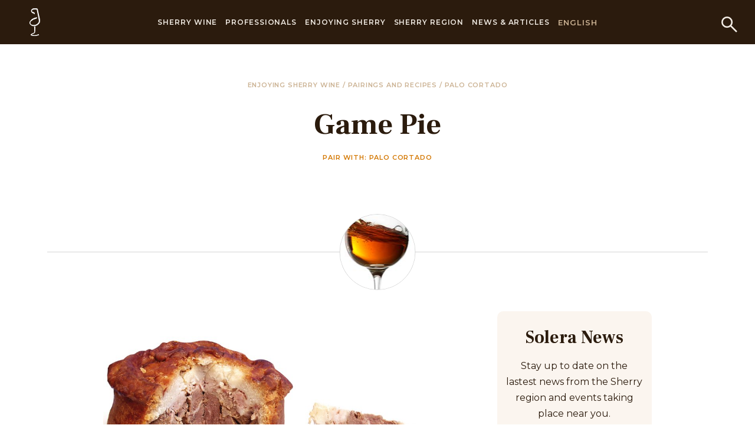

--- FILE ---
content_type: text/html; charset=utf-8
request_url: https://www.sherry.wine/enjoying-sherry/sherry-pairings-recipes/game-pie
body_size: 18038
content:





<!DOCTYPE html>
<html class="no-js" lang="en">
<head>
    <meta charset="utf-8"/>
    <title>Game Pie recipe with Palo Cortado - Sherry Wines</title>
    <meta name="description" content="A very delicate and elegant wine, with the nose and body of an Oloroso but the slight saltiness of an…"/>
    <meta name="viewport" content="width=device-width, initial-scale=1"/>
    <link rel="preconnect" href="https://fonts.googleapis.com">
    <link rel="preconnect" href="https://fonts.gstatic.com" crossorigin>
    <link href="https://fonts.googleapis.com/css2?family=Frank+Ruhl+Libre:wght@300;400;500;700;900&family=Montserrat:ital,wght@0,100;0,200;0,300;0,500;0,600;0,800;0,900;1,100;1,200;1,500;1,600;1,700;1,800;1,900&display=swap"
          rel="stylesheet">
<link rel="stylesheet" href="https://use.typekit.net/gtr5xxh.css">

 <!-- Start cookieyes banner -->
    <script id="cookieyes" type="text/javascript" src="https://cdn-cookieyes.com/client_data/b042e72193b5d39518bd8a2d/script.js"></script>
    <!-- End cookieyes banner -->


    <link href="https://fonts.googleapis.com/css2?family=Frank+Ruhl+Libre:wght@300;400;500;700;900&family=Montserrat:ital,wght@0,100;0,300;0,400;0,700;1,300;1,400&display=swap" rel="stylesheet">
    
        <link type="text/css" href="/static/css/253.8e0d4813ce1a4a16bd86.33d259e5d98b.css" rel="stylesheet" />
<link type="text/css" href="/static/css/app.1063d0cf04a0ec497d7e.059226389065.css" rel="stylesheet" />
    

<script>(function(w,d,s,l,i){w[l]=w[l]||[];w[l].push({'gtm.start':
new Date().getTime(),event:'gtm.js'});var f=d.getElementsByTagName(s)[0],
j=d.createElement(s),dl=l!='dataLayer'?'&l='+l:'';j.async=true;j.src=
'https://www.googletagmanager.com/gtm.js?id='+i+dl;f.parentNode.insertBefore(j,f);
})(window,document,'script','dataLayer','GTM-PP46KSK');</script>
<noscript><iframe src="https://www.googletagmanager.com/ns.html?id=GTM-PP46KSK"
height="0" width="0" style="display:none;visibility:hidden"></iframe></noscript>
<!-- End Google Tag Manager (noscript) -->


<script>
                !function(f,b,e,v,n,t,s)
                {if(f.fbq)return;n=f.fbq=function(){n.callMethod?
                n.callMethod.apply(n,arguments):n.queue.push(arguments)};
                if(!f._fbq)f._fbq=n;n.push=n;n.loaded=!0;n.version='2.0';
                n.queue=[];t=b.createElement(e);t.async=!0;
                t.src=v;s=b.getElementsByTagName(e)[0];
                s.parentNode.insertBefore(t,s)}(window, document,'script',
                'https://connect.facebook.net/en_US/fbevents.js');
                fbq('init', '1792386617580248');
                fbq('track', 'PageView');
                </script>
                <noscript><img height="1" width="1" style="display:none"
                src="https://www.facebook.com/tr?id=1792386617580248&ev=PageView&noscript=1"
                /></noscript>
                <!-- End Meta Pixel Code -->

    

        
<style>


    
    


    
    


    
    

</style>








        




    

    
        
    

    








    <link rel="canonical" href="https://www.sherry.wine/enjoying-sherry/sherry-pairings-recipes/game-pie"/>










    
        <link rel="alternate" href="https://www.sherry.wine/enjoying-sherry/sherry-pairings-recipes/game-pie" hreflang="es">
    




    
        <link rel="alternate" href="https://www.sherry.wine/enjoying-sherry/sherry-pairings-recipes/game-pie" hreflang="de">
    




    
        <link rel="alternate" href="https://www.sherry.wine/enjoying-sherry/sherry-pairings-recipes/game-pie" hreflang="nl">
    




    
        <link rel="alternate" href="https://www.sherry.wine/enjoying-sherry/sherry-pairings-recipes/game-pie" hreflang="de">
    




    <!-- Global site tag (gtag.js) - Google Analytics -->
<script async src="https://www.googletagmanager.com/gtag/js?id=UA-67149055-1"></script>
<script>
  window.dataLayer = window.dataLayer || [];
  function gtag(){dataLayer.push(arguments);}
  gtag('js', new Date());
  gtag('config', 'UA-67149055-1');
</script>

<!--<script type="text/javascript" src="https://www.bugherd.com/sidebarv2.js?apikey=3j2txomakoulpcrjt5zwfq" async="true"></script>-->
    <style>
        h2 {
            -webkit-hyphens: auto;
            hyphens: auto;
        }


        @media screen and (min-width: 769px) {
            .lang-nl .block-four_blocks a.block-image .block-image-title {
                font-size: 29px;
            }
        }

        @media screen and (min-width: 1514px) {
            .lang-nl .block-four_blocks a.block-image .block-image-title {
                font-size: 38px;
            }
        }

        .page-7230 > p{
            text-align: center;
        }

        body > p{
            text-align: center;
        }
        
        .inline-logos img {
        display: block;
        margin: 5px 15px !important;
      }

        body.campaign-5 .button.is-outlined {
  color: #2b1b0d !important;
}

      
        
    

    </style>


<script>!function(s,a,e,v,n,t,z){if(s.saq)return;n=s.saq=function(){n.callMethod?n.callMethod.apply(n,arguments):n.queue.push(arguments)};if(!s._saq)s._saq=n;n.push=n;n.loaded=!0;n.version='1.0';n.queue=[];t=a.createElement(e);t.async=!0;t.src=v;z=a.getElementsByTagName(e)[0];z.parentNode.insertBefore(t,z)}(window,document,'script','https://tags.srv.stackadapt.com/events.js');saq('ts', '6UbmjZgwKEhwrOK1T3940Q');</script>

</head>

<body lang="en"
      class="page-5307   lang-en   campaign-2 ">






<header style="z-index: 101" class="header has-background-primary">
  <div class="container">
    <div class="header-wrap">
      <button class="btn-menu" id="btn-menu">
        <span></span>
      </button>
      <div class="mobile-header">
        <div class="mobile-header-wrap is-flex is-align-items-center is-justify-content-space-between">
          <button class="mobile-header-back">
            <svg xmlns="http://www.w3.org/2000/svg" width="24.57" height="17.913" viewBox="0 0 24.57 17.913">
              <g id="Group_369" data-name="Group 369" transform="translate(1.413 0.707)">
                <line id="Line_116" data-name="Line 116" x1="22.798" transform="translate(0.359 8.249)" fill="none" stroke="#fff" stroke-width="2"/>
                <path id="Path_2296" data-name="Path 2296" d="M-7007.3-3114.49l-8.25,8.249,8.25,8.25" transform="translate(7015.552 3114.49)" fill="none" stroke="#fff" stroke-width="2"/>
              </g>
            </svg>
          </button>
          <p class="has-text-weight-medium is-uppercase has-text-white m-0">
            <a href="#" class="has-text-white">Sherry wines</a>
          </p>
          <button class="mobile-header-close"></button>
        </div>
      </div>
      <div class="header-logo-primary">
        <a href="/">


        
      <svg xmlns="http://www.w3.org/2000/svg" width="18.06" height="47" viewBox="0 0 18.06 47">
        <g id="Group_260" data-name="Group 260" transform="translate(-476.806 -159.007)">
          <path id="Path_1" data-name="Path 1" d="M498.124,433.207c-1.218,0-4.38-.086-6.146-.932-.414-.266-.55-.794-.138-1.061,2.214-1.585,4.7-2.12,5.946-3.173.556-.535,0-9.929,0-9.929l1.112-.4c0,4.9-.277,10.459-.832,10.856-.967.4-5.671,2.251-5.671,3.047s4.979,1.191,6.227,1.191c3.177,0,5.667-1.056,5.667-1.987.277.265.553.664.971,1.062a19.742,19.742,0,0,1-6.638,1.32s-.184.008-.5.008" transform="translate(-12.598 -227.7)" fill="#fff" stroke="#fff" stroke-width="1"/>
          <path id="Path_2" data-name="Path 2" d="M484.217,188.941a7.936,7.936,0,0,1-4.7-1.446,4.56,4.56,0,0,1-2.216-3.839,6.3,6.3,0,0,1,1.525-3.575,11.248,11.248,0,0,1,4.7-3.576,20.506,20.506,0,0,1,5.808-1.723,3.96,3.96,0,0,0-.28,1.061c-.136.134-.27.264-.411.264a18.266,18.266,0,0,0-9.128,4.37c-1.525,1.327-2.354,3.048-1.386,4.768a4.3,4.3,0,0,0,2.351,1.985,9.68,9.68,0,0,0,3.589.713,10.356,10.356,0,0,0,3.326-.581,8.284,8.284,0,0,0,5.536-5.031,5.024,5.024,0,0,0,.138-3.175c-.138-1.325-.416-2.783-.693-4.242-.417-2.248-.832-4.5-1.384-6.751-.414-2.381-.968-4.768-1.385-7.017-.135-.267-.273-.4-.553-.4a27.743,27.743,0,0,0-3.316-.132,9.311,9.311,0,0,0-3.734.66c-1.94.928-1.94,2.913-.831,3.708a10.841,10.841,0,0,0,1.242.663c.556.133.972.265,1.388.4a1.864,1.864,0,0,1,1.517,1.985,8.045,8.045,0,0,0-.277.925c0-.132-.136-.132-.136-.262,0-.927-.691-1.2-1.52-1.459-.28,0-.555-.132-.832-.132a3.762,3.762,0,0,1-2.351-5.029,3.665,3.665,0,0,1,2.351-2.118,9.787,9.787,0,0,1,2.98-.45c.342,0,.686.018,1.033.05,1.1.133,2.216.133,3.315.263.277,0,.277.138.418.269.553,3.043,1.242,5.958,1.934,9,.555,2.254.972,4.637,1.523,6.888a22.386,22.386,0,0,1,.553,4.1,7.065,7.065,0,0,1-2.076,5.561,11.645,11.645,0,0,1-5.667,3.048,12.036,12.036,0,0,1-2.358.252" transform="translate(0 0)" fill="#fff" stroke="#fff" stroke-width="1"/>
        </g>
      </svg>

        </a>
      </div>
      <div class="header-search">
          <a href="/search/">
              <svg xmlns="http://www.w3.org/2000/svg" width="30.908" height="30.908" viewBox="0 0 30.908 30.908">
                <g id="streamline-icon-search_200x200" data-name="streamline-icon-search@200x200" transform="translate(-2.667 -2.667)">
                  <path id="Path_744" data-name="Path 744" d="M4.167,13.658a9.491,9.491,0,1,0,9.491-9.491A9.491,9.491,0,0,0,4.167,13.658Z" transform="translate(0 0)" fill="none" stroke="#f2ece4" stroke-linecap="round" stroke-linejoin="round" stroke-width="3"/>
                  <path id="Path_745" data-name="Path 745" d="M117.967,117.967l11.086,11.086" transform="translate(-97.599 -97.599)" fill="none" stroke="#f2ece4" stroke-linecap="round" stroke-linejoin="round" stroke-width="3"/>
                </g>
              </svg>
          </a>
      </div>
      <div class="header-navigation" id="header-navigation">
        <div class="header-navigation-wrap">
          <ul class="navigation-menu no-list-style">


              

                


              

              

                  <li class="has-menu-secondary">
                      <a href="/sherry-wine">Sherry Wine</a>
                      <div class="navigation-menu-dropdown">
                          <div class="navigation-menu-dropdown-inner">
                              <ul class="menu-secondary no-list-style">
                                  
                                      
                                          <li class="has-menu-third">
                                              <a href="/sherry-wine/dry-sherry-wines">Dry Sherry Wines</a>
                                              <ul class="menu-third no-list-style">
                                                  
                                                      <li><a href="/sherry-wine/dry-sherry-wines/manzanilla">Manzanilla</a></li>
                                                  
                                                      <li><a href="/sherry-wine/dry-sherry-wines/fino">Fino</a></li>
                                                  
                                                      <li><a href="/sherry-wine/dry-sherry-wines/amontillado">Amontillado</a></li>
                                                  
                                                      <li><a href="/sherry-wine/dry-sherry-wines/oloroso">Oloroso</a></li>
                                                  
                                                      <li><a href="/sherry-wine/dry-sherry-wines/palo-cortado">Palo Cortado</a></li>
                                                  
                                              </ul>
                                          </li>
                                      
                                  
                                      
                                          <li class="has-menu-third">
                                              <a href="/sherry-wine/sweet-sherry-wines">Sweet Sherry Wine</a>
                                              <ul class="menu-third no-list-style">
                                                  
                                                      <li><a href="/sherry-wine/sweet-sherry-wines/pale-cream">Pale Cream</a></li>
                                                  
                                                      <li><a href="/sherry-wine/sweet-sherry-wines/medium">Medium</a></li>
                                                  
                                                      <li><a href="/sherry-wine/sweet-sherry-wines/cream">Cream</a></li>
                                                  
                                              </ul>
                                          </li>
                                      
                                  
                                      
                                          <li class="has-menu-third">
                                              <a href="/sherry-wine/naturally-sweet-sherry-wine">Naturally Sweet Sherry Wine</a>
                                              <ul class="menu-third no-list-style">
                                                  
                                                      <li><a href="/sherry-wine/naturally-sweet-sherry-wine/moscatel">Moscatel</a></li>
                                                  
                                                      <li><a href="/sherry-wine/naturally-sweet-sherry-wine/pedro-ximenez">Pedro Ximénez</a></li>
                                                  
                                              </ul>
                                          </li>
                                      
                                  
                                      
                                          <li>
                                              <a href="/sherry-wine/special-categories">Special Categories</a>
                                          </li>
                                      
                                  
                                      
                                          <li class="has-menu-third">
                                              <a href="/sherry-wine/production">Production</a>
                                              <ul class="menu-third no-list-style">
                                                  
                                                      <li><a href="/sherry-wine/production/viticulture">Viticulture</a></li>
                                                  
                                                      <li><a href="/sherry-wine/production/harvest">Harvest</a></li>
                                                  
                                                      <li><a href="/sherry-wine/production/vinification">Vinification</a></li>
                                                  
                                                      <li><a href="/sherry-wine/production/fortification">Fortification</a></li>
                                                  
                                                      <li><a href="/sherry-wine/production/diversity">Diversity</a></li>
                                                  
                                                      <li><a href="/sherry-wine/production/ageing">Ageing</a></li>
                                                  
                                                      <li><a href="/sherry-wine/production/bottling">Bottling</a></li>
                                                  
                                              </ul>
                                          </li>
                                      
                                  
                                      
                                          <li class="has-menu-third">
                                              <a href="/sherry-wine/bodegas">The Bodegas</a>
                                              <ul class="menu-third no-list-style">
                                                  
                                                      <li><a href="/sherry-wine/bodegas/bodegas-listing">Sherry Bodega Listing</a></li>
                                                  
                                                      <li><a href="/sherry-wine/bodegas/meet-the-maker">Meet the maker</a></li>
                                                  
                                              </ul>
                                          </li>
                                      
                                  
                                      
                                          <li>
                                              <a href="/sherry-wine/pagos">Pagos</a>
                                          </li>
                                      
                                  
                              </ul>
                              <div class="navigation-menu-img">
                                  
                                      
                                <p></p>

                                  
                              </div>
                          </div>
                      </div>
                  </li>

              

              

              

                  <li class="has-menu-secondary">
                      <a href="/professionals">Professionals</a>
                      <div class="navigation-menu-dropdown">
                          <div class="navigation-menu-dropdown-inner">
                              <ul class="menu-secondary no-list-style">
                                  
                                      
                                          <li>
                                              <a href="/professionals/sherry-academy-e-learning">Sherry Academy e-learning</a>
                                          </li>
                                      
                                  
                                      
                                          <li>
                                              <a href="/professionals/sherry-education">Sherry Education</a>
                                          </li>
                                      
                                  
                                      
                                          <li>
                                              <a href="/professionals/sherry-educators">Certified Sherry Educators</a>
                                          </li>
                                      
                                  
                                      
                                          <li>
                                              <a href="/professionals/videos">Videos</a>
                                          </li>
                                      
                                  
                                      
                                          <li>
                                              <a href="/professionals/glossary">Glossary</a>
                                          </li>
                                      
                                  
                                      
                                          <li>
                                              <a href="/professionals/bibliography">Bibliography</a>
                                          </li>
                                      
                                  
                                      
                                          <li>
                                              <a href="/professionals/related-links">Related Links</a>
                                          </li>
                                      
                                  
                                      
                                          <li>
                                              <a href="/professionals/media-area">Media Area</a>
                                          </li>
                                      
                                  
                                      
                                          <li>
                                              <a href="/professionals/newsletter">Newsletter</a>
                                          </li>
                                      
                                  
                              </ul>
                              <div class="navigation-menu-img">
                                  

                                      
                              </div>
                          </div>
                      </div>
                  </li>

              

              

              

                  <li class="has-menu-secondary">
                      <a href="/enjoying-sherry">Enjoying Sherry</a>
                      <div class="navigation-menu-dropdown">
                          <div class="navigation-menu-dropdown-inner">
                              <ul class="menu-secondary no-list-style">
                                  
                                      
                                          <li>
                                              <a href="/enjoying-sherry/conservation-serving">Conservation &amp; Serving</a>
                                          </li>
                                      
                                  
                                      
                                          <li>
                                              <a href="/enjoying-sherry/sherry-pairings-recipes">Pour &amp; Pair</a>
                                          </li>
                                      
                                  
                                      
                                          <li>
                                              <a href="/enjoying-sherry/sherry-cocktails">Sherry Cocktails</a>
                                          </li>
                                      
                                  
                                      
                                          <li class="has-menu-third">
                                              <a href="/enjoying-sherry/sherry-spots">Sherry Spots</a>
                                              <ul class="menu-third no-list-style">
                                                  
                                                      <li><a href="/enjoying-sherry/sherry-spots/submit-your-venue">Submit your venue - Sherry Spot</a></li>
                                                  
                                              </ul>
                                          </li>
                                      
                                  
                                      
                                          <li>
                                              <a href="/enjoying-sherry/copa-jerez">Copa Jerez</a>
                                          </li>
                                      
                                  
                                      
                                          <li>
                                              <a href="/enjoying-sherry/international-sherry-week">International Sherry Week</a>
                                          </li>
                                      
                                  
                                      
                                          <li>
                                              <a href="/enjoying-sherry/cream-sherry-sunset">Cream Sherry Sunset</a>
                                          </li>
                                      
                                  
                              </ul>
                              <div class="navigation-menu-img">
                                  

                                      
                              </div>
                          </div>
                      </div>
                  </li>

              

              

              

                  <li class="has-menu-secondary">
                      <a href="/sherry-region">Sherry Region</a>
                      <div class="navigation-menu-dropdown">
                          <div class="navigation-menu-dropdown-inner">
                              <ul class="menu-secondary no-list-style">
                                  
                                      
                                          <li>
                                              <a href="/sherry-region/sherry-wine-region">The Sherry Wine Region</a>
                                          </li>
                                      
                                  
                                      
                                          <li>
                                              <a href="/sherry-region/history-of-sherry">History of Sherry</a>
                                          </li>
                                      
                                  
                                      
                                          <li>
                                              <a href="/sherry-region/wine-tourism">Wine Tourism</a>
                                          </li>
                                      
                                  
                                      
                                          <li>
                                              <a href="/sherry-region/sherry-labels">Sherry Labels</a>
                                          </li>
                                      
                                  
                                      
                                          <li>
                                              <a href="/sherry-region/the-venenciador">The Venenciador</a>
                                          </li>
                                      
                                  
                                      
                                          <li class="has-menu-third">
                                              <a href="/sherry-region/consejo-regulador">The Consejo Regulador</a>
                                              <ul class="menu-third no-list-style">
                                                  
                                                      <li><a href="/sherry-region/consejo-regulador/documentaci%C3%B3n">Corporate Documents</a></li>
                                                  
                                                      <li><a href="/sherry-region/consejo-regulador/cont%C3%A1ctenos">Contact Us</a></li>
                                                  
                                              </ul>
                                          </li>
                                      
                                  
                                      
                                          <li>
                                              <a href="/sherry-region/sherry-cask">Sherry Cask</a>
                                          </li>
                                      
                                  
                              </ul>
                              <div class="navigation-menu-img">
                                  
                              </div>
                          </div>
                      </div>
                  </li>

              

              

              
              <li>
                    <a href="/news">News &amp; Articles</a>
              </li>
              

              
          </ul>
          <div class="header-lang">
            <span>
                
                English
                

                <div class="header-lang-menu">



                <ul class="no-list-style">
                    
                    


                        
                        <li>
                            
                                <a href="/enjoying-sherry/sherry-pairings-recipes/game-pie">Español</a>
                            
                        </li>
                        



                    
                    


                        
                        <li>
                            
                                <a href="/enjoying-sherry/sherry-pairings-recipes/game-pie">Nederlands</a>
                            
                        </li>
                        


                    
                    

                        
                        <li>
                            
                                <a href="/enjoying-sherry/sherry-pairings-recipes/game-pie">Deutsch</a>
                            
                        </li>
                        


                    
                    
                        
                        <li>
                            
                                <a href="/jp/gastronomy/sherry-pairings-recipes/game-pie">日本語</a>
                            
                        </li>
                        

                    
                </ul>
              </div>
            </span>
          </div>
        </div>










      </div>
    </div>
  </div>
</header>
<div class="top-space"></div>



    



<!-- home-page -->







<div itemscope itemtype="https://schema.org/Recipe">
    <section class="section hero-recipe">
        <div class="container is-fluid">
            <div class="columns">
                <div class="column is-offset-1 is-10 is-offset-2-desktop is-8-desktop has-text-centered">
                    <p class="text-eyebrow secondary">
                        <a class="has-text-gold " href="/enjoying-sherry">
                            Enjoying sherry wine  </a>
                        /
                        <a class="has-text-gold " href="/enjoying-sherry/sherry-pairings-recipes">
                            pairings and recipes
                        </a>
                        /
                        
                        <a class="has-text-gold " href="/sherry-wine/dry-sherry-wines/palo-cortado">
                            Palo Cortado
                        </a>
                    </p>
                    <h1 itemprop="name" class="h1">Game Pie</h1>
                    <h2 class="text-eyebrow">Pair with: Palo Cortado </h2>
                </div>
            </div>
        </div>
    </section>

    <section class="section recipe-section">
        <div class="container is-fluid">
            <div class="round-image-title">

                <img alt="sherrywines-palocortado-inglass" class="is-block is-rounded" height="127" src="/media/images/sherrywines-palocortad.d13f0467.fill-127x127.format-jpeg.jpg" width="127">

            </div>
            <div class="columns">
                <div class="column is-offset-1-desktop is-8 is-7-desktop recipe-content p-r-30-tablet p-r-70-desktop">
                    <div class="recipe-content-main-image">
                        <img alt="shutterstock_1606236.jpg" class="is-block" height="730" itemprop="image" src="/media/images/shutterstock_1606236.width-876.jpg" style="max-height:80vh;width:100%;object-fit:cover;margin-left:auto;margin-right:auto" width="876">
                    </div>
                    
                    
                    <div class="recipe-duration">
                      <svg xmlns="http://www.w3.org/2000/svg" width="24.162" height="24.162" viewBox="0 0 24.162 24.162">
                        <g id="streamlinehq-time-clock-circle-1-interface-essential-200" transform="translate(-3.667 -3.675)">
                          <circle id="Ellipse_230" data-name="Ellipse 230" cx="11.581" cy="11.581" r="11.581" transform="translate(4.167 4.175)" fill="none" stroke="#bd761c" stroke-linecap="round" stroke-linejoin="round" stroke-width="1"/>
                          <line id="Line_234" data-name="Line 234" x1="4.978" y1="4.977" transform="translate(16.812 16.821)" fill="none" stroke="#bd761c" stroke-linecap="round" stroke-linejoin="round" stroke-width="1"/>
                          <circle id="Ellipse_231" data-name="Ellipse 231" cx="1.511" cy="1.511" r="1.511" transform="translate(14.237 14.245)" fill="none" stroke="#bd761c" stroke-linecap="round" stroke-linejoin="round" stroke-width="1"/>
                          <line id="Line_235" data-name="Line 235" y2="4.028" transform="translate(15.748 10.217)" fill="none" stroke="#bd761c" stroke-linecap="round" stroke-linejoin="round" stroke-width="1"/>
                        </g>
                      </svg>
                      <p class="text-eyebrow m-0">Cooking time: <span>2 hours<span></p>
                    </div>
                    
                    <div class="recipe-content-inner ">
                        <div class="p-b-30" itemprop="description">
                            A very delicate and elegant wine, with the nose and body of an Oloroso but the slight saltiness of an Amontillado, it pairs perfectly with all styles of meat and cheeses.
                        </div>

                        
                        
                    </div>
                    

                        <div class="author-box is-flex is-flex-wrap-wrap is-align-items-center is-justify-content-space-between">
                            <div class="author-wrap is-flex is-align-items-center">
                                <div class="author-image">
                                    <img alt="sherryw-twitterprofile-cream.jpg" class="is-block is-rounded" height="40" src="/media/images/sherryw-twitterprofile-cream.2e16d0ba.fill-40x40.jpg" width="40">
                                </div>
                                <div class="author-info">
                                    <p>

                                        
                                            Author
                                            <span class="has-text-weight-medium is-secondary" itemprop="author">Sherry Wines</span>
                                            ,
                                        

                                        
                                        
                                        
                                        
                                        
                                        
                                        

                                        
                                        

                                    </p>
                                </div>
                            </div>
                            <div class="social-share is-flex">
                                
<ul class="social is-flex no-list-style">



    
    
    

        </ul>

                            </div>
                        </div>

                    
                </div>
                <div class="column is-4 is-3-desktop sidebar-box ">
                    


<div class="sidebar-box-form has-background-accent is-radius-10 has-text-centered">
    <h2 class="h3">Solera News</h2>
    <p>Stay up to date on the lastest news from the Sherry region and events taking place near you.</p>
    <div id="ACform" class="_form_29"></div>
    <script src="https://vinosjerez.activehosted.com/f/embed.php?id=29" type="text/javascript" charset="utf-8"></script>
</div>

                    <div class="sidebar-box-post">
                        <h2 class="h3">Pairings & Recipes</h2>
                        

                            <div class="sidebar-box-post-list">
                                <a href="/enjoying-sherry/sherry-pairings-recipes/roasted-butternut-squash-with-cauliflower-florets-and-manchego" class="box-item-image">
                                    <img alt="egn_photoshoot_aug2015-812.jpg" height="400" src="/media/images/egn_photoshoot_aug2015-812_8lXmfho.2e16d0ba.fill-500x400.jpg" width="500">
                                </a>
                                <div class="box-item-content">
                                    <h3 class="text-eyebrow">Palo Cortado</h3>
                                    <h4 class="h4"><a href="/enjoying-sherry/sherry-pairings-recipes/roasted-butternut-squash-with-cauliflower-florets-and-manchego">Roasted butternut squash with cauliflower florets and Manchego</a></h4>
                                </div>
                            </div>
                        

                            <div class="sidebar-box-post-list">
                                <a href="/enjoying-sherry/sherry-pairings-recipes/orange-almond-and-yoghurt-cake-with-orange-and-date-salad" class="box-item-image">
                                    <img alt="orange_almond_yoghurt_cake.jpg" height="400" src="/media/images/orange_almond_yoghurt_cake_htnYLrU.2e16d0ba.fill-500x400.jpg" width="500">
                                </a>
                                <div class="box-item-content">
                                    <h3 class="text-eyebrow">Palo Cortado</h3>
                                    <h4 class="h4"><a href="/enjoying-sherry/sherry-pairings-recipes/orange-almond-and-yoghurt-cake-with-orange-and-date-salad">Orange, Almond and Yoghurt Cake with Orange and Date Salad</a></h4>
                                </div>
                            </div>
                        
                        <div class="sidebar-box-link-more">
                            <a href="/enjoying-sherry/sherry-pairings-recipes"
                               class="is-primary has-text-weight-bold is-uppercase">See more recipes</a>
                        </div>
                    </div>
                    <div class="sidebar-box-categories">
                        <h2 class="h3">Cocktails</h2>
                        <ul class="no-list-style">
                            
                        </ul>
                        <div class="sidebar-box-link-more">
                            <a href="/enjoying-sherry/sherry-cocktails"
                               class="is-primary has-text-weight-bold is-uppercase">See more cocktails</a>
                        </div>
                    </div>
                </div>
            </div>
        </div>
    </section>


    <section class="section recipe-description-section">
        <div class="container is-fluid">
            <div class="recipe-description-section-inner">
                



<svg class="recipe-description-section-top-icon is-block" xmlns="http://www.w3.org/2000/svg" width="90" height="90" viewBox="0 0 90 90">
  <g id="Group_486" data-name="Group 486" transform="translate(18981 11733)">
    <circle id="Ellipse_135" data-name="Ellipse 135" cx="45" cy="45" r="45" transform="translate(-18981 -11733)" fill="#83250a"/>
    <g id="Ellipse_136" data-name="Ellipse 136" transform="translate(-18977 -11729)" fill="none" stroke="#fff" stroke-width="1">
      <circle cx="41" cy="41" r="41" stroke="none"/>
      <circle cx="41" cy="41" r="40.5" fill="none"/>
    </g>
    <path id="Path_737" data-name="Path 737" d="M566.363,87.854l-.042.242c-.552.006-.74-.164-.714-.69a11.72,11.72,0,0,1,.132-1.326,1.5,1.5,0,0,1,.26-.456l.118.036.1.59c.222-.244.716.31.75-.466l.508.6c.062-.078.1-.17.166-.2.154-.072.394-.212.472-.154a1.27,1.27,0,0,0,.886.15,7.928,7.928,0,0,1,.888.114.461.461,0,0,0,.27-.048,1.02,1.02,0,0,0,.212-.222c.326-.37.4-.364.666.036l.45-.026.632-.46.326.674.114-.016-.08-.754c.356.05.648.532.922-.044a.8.8,0,0,0,.6.806l.62-.16-.046-.03c.3-.224.63-.658.9-.622.35.046.928-.092,1.1.6l.2-.706c.326.108.646.222.972.316a1.586,1.586,0,0,0,.422.054c.166,0,.332-.018.5-.03l.234-.294.348.446.2-.386c.3.1.6.224.916.3a.468.468,0,0,0,.362-.078c.63-.5.786-.46,1.088.292.024,0,.064.012.07,0,.286-.474.662-.434,1.08-.2a.26.26,0,0,0,.186.014,8.124,8.124,0,0,0,.944-.388c.39-.21.512.112.7.344l.054-.39.084-.008.444.9.2-.59c.648.05,1.529.264,1.616.92l.64-.348.2.262a3.277,3.277,0,0,1,.348-.378c.1-.08.256-.182.364-.16.278.058.338-.086.37-.3.016-.1.032-.2.05-.306.038-.238.08-.472.42-.382-.184-.548.29-.53.588-.728a.978.978,0,0,1,0-1.074c.242-.432.376-.484,1.03-.282l-.346-.39a2.82,2.82,0,0,1,.23-.508,1.518,1.518,0,0,1,.356-.294c.046-.036.116-.048.148-.092.182-.256.358-.516.532-.77.132-.11.6.132.424-.256.094-.182.246-.344.212-.43-.12-.292.034-.368.252-.372.236,0,.32-.132.43-.306a4.1,4.1,0,0,1,.474-.514c.118-.132.232-.27.346-.406.138-.162.274-.326.43-.512l-.1-.274c.742-.262.362-.966.606-1.376.3-.278.566-.546.852-.794a1.513,1.513,0,0,1,.39-.154l.126-.766c.342.024.568-.066.366-.522l.45.23-.382-.68.824.14c-.112-.176-.176-.266-.23-.362-.044-.08-.134-.188-.11-.246a2.959,2.959,0,0,1,.276-.456c.122.148.25.292.362.446a1.89,1.89,0,0,1,.134.344l.25-1.876.338.1-.126-.274c.386-.072.566-.28.522-.62l.316.236.086-.024-.152-.406c.358-.818,1.066-1.236,1.606-1.868l-.144-.154c.252-.266.412-.676.916-.476.042.016.16-.146.236-.23s.132-.222.228-.268a1.4,1.4,0,0,0,.774-.736c.04-.1.22-.134.358-.212l-.242-.192a2.247,2.247,0,0,1,.41-.464.678.678,0,0,1,.494-.058,1.6,1.6,0,0,1,.486.3c.266.2.532.406.776.632a.848.848,0,0,1,.188.368.266.266,0,0,1-.054.236.307.307,0,0,1-.248-.006,2.213,2.213,0,0,1-.306-.156,6.524,6.524,0,0,0-.422.506.334.334,0,0,0-.038.284c.19.3.054.39-.222.428l-.448.066a2.706,2.706,0,0,1,.032.472.727.727,0,0,1-.4.558c-.3.2-.464.592-.7.886-.206.254-.45.478-.65.734a2.045,2.045,0,0,0-.252.514c-.024.062.022.15.032.226.062.516-.026.616-.57.63-.094.154.006.52-.312.412l-.07,1.072-.952-.1.168.408c.282-.194.4,0,.5.28-.32.2-.924.216-.532.93l-.538-.218.118-.39a.863.863,0,0,0-.17.02c-.036.268-.228.408-.406.586a2.2,2.2,0,0,0-.578,1.474c-.012.19-.008.382-.02.572a.288.288,0,0,1-.064.174,7.736,7.736,0,0,1-.764.708,1.994,1.994,0,0,1-.572.194l.372.544c-.26.184-.534.352-.776.558a4.216,4.216,0,0,0-.584.612,8.363,8.363,0,0,0-.454.706l.114.388-.632.058.138.518c-.3.232-.644.5-.986.778a.488.488,0,0,0-.166.408c-.058.99-.148,1.072-1.142,1a1.612,1.612,0,0,0-.016.258c.026.316.17.632-.288.826-.144.06-.156.434-.236.69l.782-.456.226.332.7-.552.1.85c.194-.074.32-.138.194-.38a1.868,1.868,0,0,1-.108-.456l.12-.07.68.79c.136-.194.228-.34.334-.476s.234-.266.418-.474l.09.67.052.022.228-.734.57.8a3.662,3.662,0,0,1,.614-.28c.208-.052.344.026.268.3a.665.665,0,0,0,.072.476l.382-1.034.432.6-.034-.19c.11-.046.216-.082.316-.132s.214-.124.32-.186l.176.35.012-.08c.16.07.4.1.464.216.158.308.31.414.652.254a.712.712,0,0,1,.5.068c.246.11.38.14.458-.192.064-.27.276-.308.516-.136a3.026,3.026,0,0,0,.408.216,2.175,2.175,0,0,1,.528-.292c.064-.018.194.21.31.344.166-.31.38-.194.616-.044a.477.477,0,0,0,.322.046,5.024,5.024,0,0,0,.56-.178l-.03.37h.83l.082.23.474-.642.57.922.312-.28.048.75c-.264-.25-.78-.118-.778-.66-.386.158-.27,1.1-1.026.656-.452.362-.452.362-.782-.444l-.422.51c-.07-.174-.094-.37-.206-.472-.084-.078-.28-.058-.42-.038-.054.008-.086.142-.144.248l-.184-.24-.044.022a.677.677,0,0,1,.07.236.343.343,0,0,1-.11.212c-.018.018-.118-.044-.178-.078s-.15-.142-.21-.13c-.3.06-.59.152-.886.226a.345.345,0,0,1-.224,0,.527.527,0,0,0-.582.024c-.11.054-.334-.122-.49-.23-.362.02-.6.452-1.056.41l.146-.334a2.138,2.138,0,0,0-.318-.018c-.274.028-.546.068-.852.108l-.08-.274-.474-.112-.044.356-.524.464-.192-.492-1.16.55-.286-.6-.084.008-.13.654c-.278-.038-.606.276-.876-.122a.128.128,0,0,0-.108-.024c-.418.11-.836.224-1.274.344a3.389,3.389,0,0,0-.464.06,1.487,1.487,0,0,1-.878-.092,1.027,1.027,0,0,0-.436.03,1.792,1.792,0,0,0-1.38.984.579.579,0,0,1-.348.284c-.422.074-.516.518-.844.7-.126.07-.158.312-.242.5a2.809,2.809,0,0,1-.352.06.325.325,0,0,0-.328.45.678.678,0,0,1-.188.756l-.368-.3c-.3.116-.338.368-.338.646,0,.252-.014.506-.038.758a.318.318,0,0,1-.114.174c-.112.1-.236.18-.424.32l-.344-.188a.958.958,0,0,1-.618,1.156,1.02,1.02,0,0,0-.456.95,2.964,2.964,0,0,1-.036.5l-.468-.324.228.69c-.362.018-.152.748-.744.474,0,.278.01.506,0,.732-.02.324-.14.38-.42.216-.076-.046-.154-.09-.234-.128-.014-.008-.044.014-.194.066.192.13.326.216.454.308.08.056.156.12.234.18-.066.064-.12.16-.2.188-.318.108-.644.2-.962.29l.588.226c-.5.242-.694.54-.382,1l-.088.064-.594-.318c-.212.37.382.394.312.718-.232.112-.468.406-.824.1l.2.38c-.388.33-.72.606-1.044.894a.328.328,0,0,0-.082.208c-.02.426-.016.426-.522.456.064.046.112.06.118.086a1.268,1.268,0,0,1-.52.93c-.04.016-.1.048-.1.08-.086.554-.684.442-.968.738-.022.024-.116-.026-.132-.028l-.852,1.064a.9.9,0,0,1-.5,1.218.516.516,0,0,0-.24.37c-.032.42-.346.63-.6.882-.23.228-.492.424-.74.636.144.322-.018.618-.456.748-.308.094-.52.174-.538.588a1.738,1.738,0,0,1-.4.912c-.108.14-.4.138-.616.19-.162.04-.382-.02-.368.272a.484.484,0,0,1-.3.06,2.344,2.344,0,0,1-.462-.306l1.1-.746a3.352,3.352,0,0,1-.118-.334c-.03-.136-.106-.33-.046-.4a4.018,4.018,0,0,0,.49-.936c.148-.33.2-.306.712-.206.008-.176-.046-.4.042-.52.106-.144.354-.172.5-.294a2.329,2.329,0,0,0,.332-.432c-.272-.266-.226-.512.14-.75a.7.7,0,0,0,.2-.252,3.241,3.241,0,0,1,.368-.678c.332-.344.43-.818.764-1.174a5.708,5.708,0,0,0,.688-1.306l.1.206a1.5,1.5,0,0,1,.14-.526c.1-.14.308-.2.54-.342.014-.052.054-.2.094-.35.364-.058.494-.332.322-.714.352-.158.236-.374.01-.618a1.468,1.468,0,0,1,.282-.06c.534,0,.568-.054.29-.548.458-.134.476-.52.454-.938l.626.116-.286-.646c.1-.162.25-.414.4-.666.034-.054.072-.146.112-.148.42-.022.318-.344.346-.588a.566.566,0,0,1,.09-.334v.394l.076.038c.08-.232.172-.462.236-.7s.036-.43.308-.594c.18-.108.21-.468.338-.672a7.324,7.324,0,0,0,.646-.83,6.356,6.356,0,0,1,.776-1.426,6.856,6.856,0,0,0,.626-.786,7.192,7.192,0,0,0,.432-.708l.256.172c.006-.092.036-.17.01-.222-.264-.534-.252-.518.2-.9.41-.354.784-.748,1.174-1.126.026-.026.066-.07.058-.094-.088-.318.156-.512.27-.754a.7.7,0,0,0,.032-.15c-.266.054-.518.092-.76.158-.222.06-.4.066-.526-.172a.22.22,0,0,0-.182-.09c-.362.05-.766-.194-1.092.16-.04.044-.218-.008-.31-.056a2.862,2.862,0,0,1-.3-.242.418.418,0,0,0-.6,0c-.142.124-.41.416-.63-.046-.11.3-.28.308-.49.134-.13-.108-.3-.186-.364.042-.132.45-.512.428-.812.372-.162-.032-.268-.342-.4-.526-.014-.016-.03-.032-.046-.048-.1.534-.434.646-.932.4a2.748,2.748,0,0,0-.86-.1c0,.006-.034-.056-.076-.118s-.086-.126-.178-.26l-.068.3c-.116-.01-.314-.062-.336-.022-.232.434-.34.09-.478-.064-.044-.048-.08-.1-.142-.046-.246-.04-.494-.082-.742-.114a7.212,7.212,0,0,0-.878-.09c-.072,0-.146.144-.234.236-.446-.456-.692.144-1.049.182a1.472,1.472,0,0,1-.4.016,3.751,3.751,0,0,1-.542-.166,1.077,1.077,0,0,1-.322-.174c-.284-.024-.568.456-.91,0l-.162.184-.1-.442-.238.718-.362-.69c-.1.388-.124.788-.56.64-.058-.02.042-.5.068-.766l-1.2.8-.1-.472-.1.34-.77-.378-.146.292h-.752Z" transform="translate(-19522.605 -11776.998)" fill="#fff"/>
  </g>
</svg>




                <div class="columns is-align-items-center">
                    <div class="column is-offset-1-desktop is-7 is-6-desktop recipe-description-left">
                        <div class="columns is-align-items-center">
                            <div class="column is-4 recipe-description-left-image">
                                <svg xmlns="http://www.w3.org/2000/svg" viewBox="0 0 342 342">
                                    <circle id="Ellipse_25" data-name="Ellipse 25" cx="171" cy="171" r="171"
                                            fill="#efa022" opacity="0.177"
                                            style="mix-blend-mode: multiply;isolation: isolate"/>
                                </svg>


                                <picture>
                                    
                                    <source srcset="/media/images/sherrywines-palocortado-inglass.width-800.png" media="(min-width: 800px)">
                                    <img alt="sherrywines-palocortado-inglass" class="is-block" height="434" src="/media/images/sherrywines-palocortado-inglass.width-400.png" width="167">
                                </picture>
                            </div>
                            <div class="column is-8 recipe-description-content">
                                <div class="inner p-l-30-tablet p-l-70-desktop">
                                    <h2 class="text-eyebrow">Serving and consuming</h2>
                                    <h3 class="h2">Palo Cortado with food</h3>
                                    <p>
                                        <p data-block-key="yao29">&quot;Meditation wine,&quot; ideal to be slowly appreciated, to become totally immersed in the full range of well balanced sensations this exceptional wine has to offer. It may accompany nuts, cured cheeses and, at the table, the more concentrated consommés, stews and gelatinous meats (bull&#x27;s tail, cheeks...)</p>
                                    </p>
                                </div>
                            </div>
                        </div>
                    </div>
                    <div class="column is-offset-1 is-4 recipe-description-right p-r-30-desktop p-r-50-widescreen p-r-70-fullhd">
                        <ul class="no-list-style">
                            <li>
                                <h4 class="h5">Slightly Chilled in a White Wine Glass</h4>
                                <p>Serve it between 12° and 14° C in a white wine glass.</p>
                            </li>
                            <li>
                                <h4 class="h5">The Most Elegant Sherry</h4>
                                <p>It combines the subtlety of an Amontillado with the roundness of an Oloroso.</p>
                            </li>
                            <li>
                                <h4 class="h5">Ideal to Drink Glass by Glass</h4>
                                <p>Its composition allows it to be stored in open bottles for months.</p>
                            </li>
                        </ul>
                    </div>
                </div>
            </div>
        </div>
    </section>
</div>
    

<section class="section filter-card-section p-t-0" x-init="doMacy()" x-data="dataFetcher()">
    <div class="container is-fluid">

        <div class="columns">
            <div class="column is-12 has-text-centered">
            
                <h2 class="h2">
                Pairing Palo Cortado with food
                </h2>
            
                <div class="filter-menu">
                    <ul class="is-flex is-flex-wrap-wrap is-justify-content-center no-style">
                        
                            <li>
                                <a @click="foodChoice(1)" :class=" foodTypes.includes(1) ? 'active' : ''">Vegetarian</a>
                            </li>
                        
                            <li>
                                <a @click="foodChoice(2)" :class=" foodTypes.includes(2) ? 'active' : ''">Fish and seafood</a>
                            </li>
                        
                            <li>
                                <a @click="foodChoice(3)" :class=" foodTypes.includes(3) ? 'active' : ''">Soups &amp; casseroles</a>
                            </li>
                        
                            <li>
                                <a @click="foodChoice(4)" :class=" foodTypes.includes(4) ? 'active' : ''">Desserts</a>
                            </li>
                        
                            <li>
                                <a @click="foodChoice(5)" :class=" foodTypes.includes(5) ? 'active' : ''">Meat</a>
                            </li>
                        
                            <li>
                                <a @click="foodChoice(6)" :class=" foodTypes.includes(6) ? 'active' : ''">Poultry</a>
                            </li>
                        
                            <li>
                                <a @click="foodChoice(7)" :class=" foodTypes.includes(7) ? 'active' : ''">Cheese</a>
                            </li>
                        
                            <li>
                                <a @click="foodChoice(8)" :class=" foodTypes.includes(8) ? 'active' : ''">Spicy</a>
                            </li>
                        
                            <li>
                                <a @click="foodChoice(9)" :class=" foodTypes.includes(9) ? 'active' : ''">Salad and vegetables</a>
                            </li>
                        
                            <li>
                                <a @click="foodChoice(10)" :class=" foodTypes.includes(10) ? 'active' : ''">Game</a>
                            </li>
                        
                            <li>
                                <a @click="foodChoice(11)" :class=" foodTypes.includes(11) ? 'active' : ''">Soups  casseroles</a>
                            </li>
                        
                    </ul>
                </div>
            </div>
        </div>

        <div class="columns">
            <div class="column is-12 has-text-centered">
                <div>
                    <div class="recipe-list-grid">
                        <div class="gridd">

                            <template x-for="item in items" x-show="formSubmitted" x-for="item in items">
                                <div class="gridd-item box-item has-background-accent">
                                    <template x-if="item.feed_image_thumbnail">
                                        <div class="box-image">
                                            <a :href="item.meta.html_url"><img
                                                    :width="item.feed_image_thumbnail.width"
                                                    :height="item.feed_image_thumbnail.height"
                                                    :alt="item.feed_image_thumbnail.alt"
                                                    :src="item.feed_image_thumbnail.url"></a>
                                        </div>
                                    </template>
                                    <div class="box-content">
                                        <template x-if="item.type_of_wine">
                                            <p class="text-eyebrow" x-text="item.type_of_wine.name"></p>
                                        </template>
                                        <h2 class="h4 m-b-0" x-text="item.title"></h2>
                                    </div>
                                </div>
                            </template>
                        </div>


                        <template x-if="total_count>items.length ">
                            <div class="columns load-more-button">
                                <div class="column is-12 has-text-centered">
                                    <button class="button is-outlined is-primary"
                                            @click="loadMore(true)">Load more</button>
                                </div>
                            </div>
                        </template>

                    </div>
                </div>
            </div>
        </div>
    </div>
</section>

<script>


    var msnry;


    function dataFetcher() {
        return {

            open: false,
            formSubmitted: false,
            isLoading: true,
            items: [],
            offset: 0,
            LIMIT: 10,
            dish: null,
            food: null,
            search: null,
            foodtime: null,
            sherryType: [],
            foodTypes: [],
            filterCount: 0,
            total_count: 0,

            loadMore(concat = false) {


                this.isLoading = true;
                this.formSubmitted = true;

                this.filterCount = 0;

                let params = {
                    type: 'gastro.RecipePage',
                    fields: "feed_image_thumbnail,type_of_wine(name),cooking_time,food_type,dish_type",
                };

                if (concat) {
                    this.offset = this.offset + this.LIMIT;
                    params.offset = this.offset;
                    params.limit = this.LIMIT;

                } else {
                    params.offset = 0;
                    params.limit = 10;
                }


                if (this.foodTypes && this.foodTypes.length > 0) {
                    params.types_of_food = this.foodTypes.join(',');
                }

                
                params.type_of_wine = 5;
                

                


                axios.get(`/api/v2/pages/`, {params: params}).then(
                    (data) => {
                        if (!concat) {
                            console.log();
                            this.items = data.data.items;
                        } else {
                            this.items = this.items.concat(data.data.items);
                        }
                        this.total_count = data.data.meta.total_count;

                    }
                )
                    .finally(() => {

                            this.isLoading = false;
                            this.doReload();
                        }
                    );

            },
            doMacy() {
                this.loadMore(false);
            },
            doReload() {
                console.log("reload");
                Macy({
                    container: '.gridd',
                    trueOrder: false,
                    waitForImages: false,
                    margin: 24,
                    columns: 4,
                    breakAt: {
                        1200: 4,
                        940: 3,
                        520: 2,
                        400: 1
                    }
                });
                //msnry.reloadItems()
            },
            sherryChoice(i) {

                if (this.sherryType.includes(i)) {
                    const index = this.sherryType.indexOf(i);
                    if (index !== -1) {
                        this.sherryType.splice(index, 1);
                    }
                } else {
                    this.sherryType.push(i);
                }
                this.loadMore();
            },
            foodChoice(i) {

                if (this.foodTypes.includes(i)) {
                    const index = this.foodTypes.indexOf(i);
                    if (index !== -1) {
                        this.foodTypes.splice(index, 1);
                    }
                } else {
                    this.foodTypes.push(i);
                }
                this.loadMore();
            },
            isSherryChoice(i) {
                if (this.sherryType.includes(i)) {
                    return true;
                }
                return false;
            },
            delay(fn, ms) {
                let timer = 0;
                return function (...args) {
                    clearTimeout(timer);
                    timer = setTimeout(fn.bind(this, ...args), ms || 0);
                };
            },

        };
    };


</script>






    







<footer class="footer">
  <div class="footer-top has-background-primary">
    <div class="container is-fluid">
      <div class="footer-top-box has-text-centered">
        <div class="footer-logo-mt">
          <img class="lazy" data-src="/static/vendors/images/logo-footer.b81967b64de1.svg">
        </div>
        <h5 class="is-family-code is-uppercase">Jerez - xérès - sherry</h5>
        <h6 class="is-family-primary is-uppercase">#SherryLover</h6>
        <p class="is-family-code is-uppercase">Classic, Passionate & Uniquely Spanish</p>
        <ul class="is-flex is-align-items-center is-justify-content-center no-list-style">
          <li>
            <a href="https://www.facebook.com/SherryWinesJerez/">
              <svg style="width:18px" id="streamline-icon-social-media-facebook_140x140" data-name="streamline-icon-social-media-facebook@140x140" xmlns="http://www.w3.org/2000/svg"  viewBox="0 0 12.228 22.926">
                <path id="Path_108" data-name="Path 108" d="M44.312,9.894H40.057V8a.969.969,0,0,1,1.009-1.1c.417,0,2.978.01,2.978.01v-4H39.73c-3.914,0-4.656,2.964-4.656,4.839V9.894h-2.99v3.987h2.99V25.843h4.984V13.881H43.9Z" transform="translate(-32.083 -2.917)" fill="#d37700"/>
              </svg>
            </a>
          </li>
          <li>
            <a href="https://twitter.com/sherrywines">
              <svg style="width:40px" id="streamline-icon-social-media-twitter_140x140" data-name="streamline-icon-social-media-twitter@140x140" xmlns="http://www.w3.org/2000/svg"  viewBox="0 0 23.765 19.311">
                <path id="Path_112" data-name="Path 112" d="M29.6,24.384l-2.16-.54,1.08-2.16-2.662.756A4.839,4.839,0,0,0,17.716,26v1.08c-3.823.789-7.166-1.3-10.262-4.861q-.81,4.321,1.62,6.481l-3.241-.54c.437,2.235,1.471,4,4.321,4.321l-2.7,1.08c1.08,2.16,2.772,2.5,5.4,2.7a11.61,11.61,0,0,1-7.021,2.16c13.778,6.124,21.6-2.878,21.6-10.8V26.19Z" transform="translate(-5.833 -21.138)" fill="#d37700"/>
              </svg>
            </a>
          </li>
          <li>
            <a href="https://instagram.com/sherrywinesjerez">
              <svg style="width:30px" xmlns="http://www.w3.org/2000/svg"  viewBox="0 0 20.001 22">
                <path id="Subtraction_1" data-name="Subtraction 1" d="M16,22H4a4,4,0,0,1-4-4V4A4,4,0,0,1,4,0H16a4,4,0,0,1,4,4V18A4,4,0,0,1,16,22ZM9.6,5.848a5.095,5.095,0,1,0,5.053,5.094A5.079,5.079,0,0,0,9.6,5.848Zm5.6-2.513a1.274,1.274,0,1,0,1.263,1.273A1.27,1.27,0,0,0,15.2,3.335Z" fill="#d37700"/>
              </svg>
            </a>
          </li>
        </ul>
      </div>
      <div class="footer-menu clearfix">
        <div class="footer-menu-item">
          <div class="footer-logo-desktop">
            <img src="/static/vendors/images/logo-footer.b81967b64de1.svg">
          </div>
        </div>
              
                
          
              <div class="footer-menu-item">
                  <h6 class="is-family-code is-uppercase">Sherry Wine </h6>
                  <ul class="no-list-style">
                      

                          <li>
                              <a href="/sherry-wine/dry-sherry-wines">Dry Sherry Wines</a>
                          </li>

                      

                          <li>
                              <a href="/sherry-wine/sweet-sherry-wines">Sweet Sherry Wines</a>
                          </li>

                      

                          <li>
                              <a href="/sherry-wine/naturally-sweet-sherry-wine">Naturally Sweet Sherry Wine</a>
                          </li>

                      

                          <li>
                              <a href="/sherry-wine/special-categories">Special Categories</a>
                          </li>

                      

                          <li>
                              <a href="/sherry-wine/production">Production</a>
                          </li>

                      

                          <li>
                              <a href="/sherry-wine/bodegas">The Bodegas</a>
                          </li>

                      

                          <li>
                              <a href="/sherry-wine/pagos">Pagos</a>
                          </li>

                      


                      


                  </ul>
              </div>
          
              <div class="footer-menu-item">
                  <h6 class="is-family-code is-uppercase">Professionals </h6>
                  <ul class="no-list-style">
                      

                          <li>
                              <a href="/professionals/sherry-academy-e-learning">Sherry Academy e-learning</a>
                          </li>

                      

                          <li>
                              <a href="/professionals/sherry-education">Sherry Education</a>
                          </li>

                      

                          <li>
                              <a href="/professionals/sherry-educators">Certified Sherry Educators</a>
                          </li>

                      

                          <li>
                              <a href="/professionals/videos">Videos</a>
                          </li>

                      

                          <li>
                              <a href="/professionals/glossary">Glossary</a>
                          </li>

                      

                          <li>
                              <a href="/professionals/bibliography">Bibliography</a>
                          </li>

                      

                          <li>
                              <a href="/professionals/related-links">Related Links</a>
                          </li>

                      

                          <li>
                              <a href="/professionals/media-area">Media Area</a>
                          </li>

                      

                          <li>
                              <a href="/professionals/newsletter">Newsletter</a>
                          </li>

                      


                      


                  </ul>
              </div>
          
              <div class="footer-menu-item">
                  <h6 class="is-family-code is-uppercase">Enjoying Sherry </h6>
                  <ul class="no-list-style">
                      

                          <li>
                              <a href="/enjoying-sherry/conservation-serving">Conservation &amp; Serving</a>
                          </li>

                      

                          <li>
                              <a href="/enjoying-sherry/sherry-pairings-recipes">Pour &amp; Pair</a>
                          </li>

                      

                          <li>
                              <a href="/enjoying-sherry/sherry-cocktails">Sherry Cocktails</a>
                          </li>

                      

                          <li>
                              <a href="/enjoying-sherry/sherry-spots">Sherry Spots</a>
                          </li>

                      

                          <li>
                              <a href="/enjoying-sherry/copa-jerez">Copa Jerez</a>
                          </li>

                      

                          <li>
                              <a href="/enjoying-sherry/international-sherry-week">International Sherry Week</a>
                          </li>

                      

                          <li>
                              <a href="/enjoying-sherry/cream-sherry-sunset">Cream Sherry Sunset</a>
                          </li>

                      


                      


                  </ul>
              </div>
          
              <div class="footer-menu-item">
                  <h6 class="is-family-code is-uppercase">Sherry Region </h6>
                  <ul class="no-list-style">
                      

                          <li>
                              <a href="/sherry-region/sherry-wine-region">The Sherry Wine Region</a>
                          </li>

                      

                          <li>
                              <a href="/sherry-region/history-of-sherry">History of Sherry</a>
                          </li>

                      

                          <li>
                              <a href="/sherry-region/wine-tourism">Wine Tourism</a>
                          </li>

                      

                          <li>
                              <a href="/sherry-region/sherry-labels">Sherry Labels</a>
                          </li>

                      

                          <li>
                              <a href="/sherry-region/the-venenciador">The Venenciador</a>
                          </li>

                      

                          <li>
                              <a href="/sherry-region/consejo-regulador">The Consejo Regulador</a>
                          </li>

                      

                          <li>
                              <a href="/sherry-region/sherry-cask">Sherry Cask</a>
                          </li>

                      


                      


                  </ul>
              </div>
          
              <div class="footer-menu-item">
                  <h6 class="is-family-code is-uppercase">News &amp; Articles </h6>
                  <ul class="no-list-style">
                      


                      

                          
                              <li>
                                  <a href="/news/c/sherry-academy">Sherry Education</a></li>
                          
                              <li>
                                  <a href="/news/c/marco-de-jerez">Sherry Region</a></li>
                          
                              <li>
                                  <a href="/news/c/copa-jerez-profesional-articulos-y-reportajes">Copa Jerez Professional</a></li>
                          
                              <li>
                                  <a href="/news/c/noticias">News</a></li>
                          
                              <li>
                                  <a href="/news/c/gastronomia">Gastronomy</a></li>
                          
                          
                          <li>
                              <a target="_blank" href="https://www.sherry.wine/es/legal">Terms and Conditions</a>
                          </li>
                          <li>
                              <a target="_blank" href="https://www.sherry.wine/es/privacy">Privacy Policy</a>
                          </li>
                           <li>
                               <a target="_blank" href="https://www.sherry.wine/es/politica-de-cookies">Cookie Policy</a>
                           </li>
                           <li>
                               <a target="_blank" href="https://consejosreguladoresjerez.complylaw-canaletico.es/public/0a8d6d7d30c6260cf33c614c684a3f91f0e4649b4c35821ff0253438f9782af3/formulario">Ethics Channel</a>
                           </li>

                      


                  </ul>
              </div>
          


      </div>
      <div class="footer-caption has-text-centered-tablet">
        <p><em>All Rights Reserved. 2026 &copy; Consejo Regulador de las Denominaciones de Origen “Jerez-Xérès-Sherry” - “Manzanilla-Sanlúcar de Barrameda” - “Vinagre de Jerez”</em></p>
        <p><em>El Consejo Regulador de Vinos de Jerez y Manzanilla de Sanlúcar recibe ayudas de la Unión Europea con cargo al Plan Estratégico de la PAC 2023-2027 (FEADER) para diferentes campañas y actividades de promoción.</em></p>
      </div>
    </div>
  </div>
  <div class="footer-bottom has-background-white">
    <div class="container is-fluid">
      <div class="footer-logos is-flex is-align-items-center is-justify-content-center">
        <div><img alt="logo1" class="lazy" data-src="/static/vendors/images/logo-all.33c1be072a69.png"></div>
<!--        <div><img alt="logo2"  class="lazy"  data-src="/static/vendors/images/logo-02.12823ab7deaf.png"></div>-->
<!--        <div><img alt="logo3" class="lazy"  data-src="/static/vendors/images/logo-03.d9ebc7a338c7.png"></div>-->
<!--        <div><img alt="logo4"  class="lazy"  data-src="/static/vendors/images/logo-04.5887ebf47f22.png"></div>-->
<!--        <div><img alt="logo5"  class="lazy"  data-src="/static/vendors/images/logo-05.59cb04e9d4f1.png"></div>-->
<!--        <div><img alt="logo6"  class="lazy"  data-src="/static/vendors/images/logo-06.c55fd2387f42.png"></div>-->
      </div>
    </div>
  </div>
</footer>







    <script type="text/javascript" src="/static/js/runtime.4922d24d.2b9affcb0976.js" charset="UTF-8"></script>
<script type="text/javascript" src="/static/js/505.e4147351.c60ab354cdae.js" charset="UTF-8"></script>
<script type="text/javascript" src="/static/js/253.617ec705.d12aaa4f914e.js" charset="UTF-8"></script>
<script type="text/javascript" src="/static/js/app.ceb04c8a.6c39fa4f5f30.js" charset="UTF-8"></script>




    

<script>
    Alpine.start();

</script>

<script type="application/ld+json">
    None
</script>



<script>
  window.lazyLoadOptions = {};
</script>

<script
  async
  src="https://cdn.jsdelivr.net/npm/vanilla-lazyload@17.8.2/dist/lazyload.min.js"
></script>


<script>

    let notfired = true

    const linkChange = () => {
        const acform = document.getElementById('ACform');
        console.log("A")
        console.log(acform)
        if (acform && notfired) {
             console.log("B")
            let labels = acform.querySelectorAll('label');
            if (labels) {
                console.log("C")
                labels.forEach((obj, i) => {
                    console.log(labels[i].innerHTML);
                    labels[i].innerHTML = obj.innerHTML.replace('Legal Notice', '<a target="_blank" href="/es/legal">Legal Notice</a>');
                    labels[i].innerHTML = obj.innerHTML.replace('Privacy Policy', '<a target="_blank"  href="/es/privacy">Privacy Policy</a>');
                    labels[i].innerHTML = obj.innerHTML.replace('Aviso Legal', '<a target="_blank"  href="/es/legal">Aviso Legal</a>');
                    labels[i].innerHTML = obj.innerHTML.replace('Política de privacidad', '<a target="_blank"  href="/es/privacy">Política de privacidad</a>');
                    notfired = false
                });
            }
        }
    }

        setTimeout(linkChange, 2000);







</script>



</body>
</html>


--- FILE ---
content_type: text/css
request_url: https://tags.srv.stackadapt.com/sa.css
body_size: -11
content:
:root {
    --sa-uid: '0-62e31c50-c920-5e01-40a2-49a61ca7154e';
}

--- FILE ---
content_type: application/javascript
request_url: https://www.sherry.wine/static/js/253.617ec705.d12aaa4f914e.js
body_size: 69710
content:
/*! For license information please see 253.617ec705.js.LICENSE.txt */
(self.webpackChunkpython_webpack_boilerplate=self.webpackChunkpython_webpack_boilerplate||[]).push([[253],{424:function(t){window,t.exports=function(t){var e={};function n(i){if(e[i])return e[i].exports;var o=e[i]={i:i,l:!1,exports:{}};return t[i].call(o.exports,o,o.exports,n),o.l=!0,o.exports}return n.m=t,n.c=e,n.d=function(t,e,i){n.o(t,e)||Object.defineProperty(t,e,{enumerable:!0,get:i})},n.r=function(t){"undefined"!=typeof Symbol&&Symbol.toStringTag&&Object.defineProperty(t,Symbol.toStringTag,{value:"Module"}),Object.defineProperty(t,"__esModule",{value:!0})},n.t=function(t,e){if(1&e&&(t=n(t)),8&e)return t;if(4&e&&"object"==typeof t&&t&&t.__esModule)return t;var i=Object.create(null);if(n.r(i),Object.defineProperty(i,"default",{enumerable:!0,value:t}),2&e&&"string"!=typeof t)for(var o in t)n.d(i,o,function(e){return t[e]}.bind(null,o));return i},n.n=function(t){var e=t&&t.__esModule?function(){return t.default}:function(){return t};return n.d(e,"a",e),e},n.o=function(t,e){return Object.prototype.hasOwnProperty.call(t,e)},n.p="",n(n.s=4)}([function(t,e,n){"use strict";Object.defineProperty(e,"__esModule",{value:!0});var i=function(){function t(e,n,i){void 0===e&&(e=null),void 0===n&&(n=null),void 0===i&&(i="en-US"),this.dateInstance="object"==typeof n&&null!==n?n.parse(e instanceof t?e.clone().toJSDate():e):"string"==typeof n?t.parseDateTime(e,n,i):e?t.parseDateTime(e):t.parseDateTime(new Date),this.lang=i}return t.parseDateTime=function(e,n,i){if(void 0===n&&(n="YYYY-MM-DD"),void 0===i&&(i="en-US"),!e)return new Date(NaN);if(e instanceof Date)return new Date(e);if(e instanceof t)return e.clone().toJSDate();if(/^-?\d{10,}$/.test(e))return t.getDateZeroTime(new Date(Number(e)));if("string"==typeof e){for(var o=[],r=null;null!=(r=t.regex.exec(n));)"\\"!==r[1]&&o.push(r);if(o.length){var s={year:null,month:null,shortMonth:null,longMonth:null,day:null,value:""};o[0].index>0&&(s.value+=".*?");for(var a=0,l=Object.entries(o);a<l.length;a++){var c=l[a],u=c[0],d=c[1],p=Number(u),h=t.formatPatterns(d[0],i),f=h.group,m=h.pattern;s[f]=p+1,s.value+=m,s.value+=".*?"}var g=new RegExp("^"+s.value+"$");if(g.test(e)){var v=g.exec(e),y=Number(v[s.year]),b=null;s.month?b=Number(v[s.month])-1:s.shortMonth?b=t.shortMonths(i).indexOf(v[s.shortMonth]):s.longMonth&&(b=t.longMonths(i).indexOf(v[s.longMonth]));var x=Number(v[s.day])||1;return new Date(y,b,x,0,0,0,0)}}}return t.getDateZeroTime(new Date(e))},t.convertArray=function(e,n){return e.map((function(e){return e instanceof Array?e.map((function(e){return new t(e,n)})):new t(e,n)}))},t.getDateZeroTime=function(t){return new Date(t.getFullYear(),t.getMonth(),t.getDate(),0,0,0,0)},t.shortMonths=function(e){return t.MONTH_JS.map((function(t){return new Date(2019,t).toLocaleString(e,{month:"short"})}))},t.longMonths=function(e){return t.MONTH_JS.map((function(t){return new Date(2019,t).toLocaleString(e,{month:"long"})}))},t.formatPatterns=function(e,n){switch(e){case"YY":case"YYYY":return{group:"year",pattern:"(\\d{"+e.length+"})"};case"M":return{group:"month",pattern:"(\\d{1,2})"};case"MM":return{group:"month",pattern:"(\\d{2})"};case"MMM":return{group:"shortMonth",pattern:"("+t.shortMonths(n).join("|")+")"};case"MMMM":return{group:"longMonth",pattern:"("+t.longMonths(n).join("|")+")"};case"D":return{group:"day",pattern:"(\\d{1,2})"};case"DD":return{group:"day",pattern:"(\\d{2})"}}},t.prototype.toJSDate=function(){return this.dateInstance},t.prototype.toLocaleString=function(t,e){return this.dateInstance.toLocaleString(t,e)},t.prototype.toDateString=function(){return this.dateInstance.toDateString()},t.prototype.getSeconds=function(){return this.dateInstance.getSeconds()},t.prototype.getDay=function(){return this.dateInstance.getDay()},t.prototype.getTime=function(){return this.dateInstance.getTime()},t.prototype.getDate=function(){return this.dateInstance.getDate()},t.prototype.getMonth=function(){return this.dateInstance.getMonth()},t.prototype.getFullYear=function(){return this.dateInstance.getFullYear()},t.prototype.setMonth=function(t){return this.dateInstance.setMonth(t)},t.prototype.setHours=function(t,e,n,i){void 0===t&&(t=0),void 0===e&&(e=0),void 0===n&&(n=0),void 0===i&&(i=0),this.dateInstance.setHours(t,e,n,i)},t.prototype.setSeconds=function(t){return this.dateInstance.setSeconds(t)},t.prototype.setDate=function(t){return this.dateInstance.setDate(t)},t.prototype.setFullYear=function(t){return this.dateInstance.setFullYear(t)},t.prototype.getWeek=function(t){var e=new Date(this.timestamp()),n=(this.getDay()+(7-t))%7;e.setDate(e.getDate()-n);var i=e.getTime();return e.setMonth(0,1),e.getDay()!==t&&e.setMonth(0,1+(4-e.getDay()+7)%7),1+Math.ceil((i-e.getTime())/6048e5)},t.prototype.clone=function(){return new t(this.toJSDate())},t.prototype.isBetween=function(t,e,n){switch(void 0===n&&(n="()"),n){default:case"()":return this.timestamp()>t.getTime()&&this.timestamp()<e.getTime();case"[)":return this.timestamp()>=t.getTime()&&this.timestamp()<e.getTime();case"(]":return this.timestamp()>t.getTime()&&this.timestamp()<=e.getTime();case"[]":return this.timestamp()>=t.getTime()&&this.timestamp()<=e.getTime()}},t.prototype.isBefore=function(t,e){switch(void 0===e&&(e="seconds"),e){case"second":case"seconds":return t.getTime()>this.getTime();case"day":case"days":return new Date(t.getFullYear(),t.getMonth(),t.getDate()).getTime()>new Date(this.getFullYear(),this.getMonth(),this.getDate()).getTime();case"month":case"months":return new Date(t.getFullYear(),t.getMonth(),1).getTime()>new Date(this.getFullYear(),this.getMonth(),1).getTime();case"year":case"years":return t.getFullYear()>this.getFullYear()}throw new Error("isBefore: Invalid unit!")},t.prototype.isSameOrBefore=function(t,e){switch(void 0===e&&(e="seconds"),e){case"second":case"seconds":return t.getTime()>=this.getTime();case"day":case"days":return new Date(t.getFullYear(),t.getMonth(),t.getDate()).getTime()>=new Date(this.getFullYear(),this.getMonth(),this.getDate()).getTime();case"month":case"months":return new Date(t.getFullYear(),t.getMonth(),1).getTime()>=new Date(this.getFullYear(),this.getMonth(),1).getTime()}throw new Error("isSameOrBefore: Invalid unit!")},t.prototype.isAfter=function(t,e){switch(void 0===e&&(e="seconds"),e){case"second":case"seconds":return this.getTime()>t.getTime();case"day":case"days":return new Date(this.getFullYear(),this.getMonth(),this.getDate()).getTime()>new Date(t.getFullYear(),t.getMonth(),t.getDate()).getTime();case"month":case"months":return new Date(this.getFullYear(),this.getMonth(),1).getTime()>new Date(t.getFullYear(),t.getMonth(),1).getTime();case"year":case"years":return this.getFullYear()>t.getFullYear()}throw new Error("isAfter: Invalid unit!")},t.prototype.isSameOrAfter=function(t,e){switch(void 0===e&&(e="seconds"),e){case"second":case"seconds":return this.getTime()>=t.getTime();case"day":case"days":return new Date(this.getFullYear(),this.getMonth(),this.getDate()).getTime()>=new Date(t.getFullYear(),t.getMonth(),t.getDate()).getTime();case"month":case"months":return new Date(this.getFullYear(),this.getMonth(),1).getTime()>=new Date(t.getFullYear(),t.getMonth(),1).getTime()}throw new Error("isSameOrAfter: Invalid unit!")},t.prototype.isSame=function(t,e){switch(void 0===e&&(e="seconds"),e){case"second":case"seconds":return this.getTime()===t.getTime();case"day":case"days":return new Date(this.getFullYear(),this.getMonth(),this.getDate()).getTime()===new Date(t.getFullYear(),t.getMonth(),t.getDate()).getTime();case"month":case"months":return new Date(this.getFullYear(),this.getMonth(),1).getTime()===new Date(t.getFullYear(),t.getMonth(),1).getTime()}throw new Error("isSame: Invalid unit!")},t.prototype.add=function(t,e){switch(void 0===e&&(e="seconds"),e){case"second":case"seconds":this.setSeconds(this.getSeconds()+t);break;case"day":case"days":this.setDate(this.getDate()+t);break;case"month":case"months":this.setMonth(this.getMonth()+t)}return this},t.prototype.subtract=function(t,e){switch(void 0===e&&(e="seconds"),e){case"second":case"seconds":this.setSeconds(this.getSeconds()-t);break;case"day":case"days":this.setDate(this.getDate()-t);break;case"month":case"months":this.setMonth(this.getMonth()-t)}return this},t.prototype.diff=function(t,e){switch(void 0===e&&(e="seconds"),e){default:case"second":case"seconds":return this.getTime()-t.getTime();case"day":case"days":return Math.round((this.timestamp()-t.getTime())/864e5);case"month":case"months":}},t.prototype.format=function(e,n){if(void 0===n&&(n="en-US"),"object"==typeof e)return e.output(this.clone().toJSDate());for(var i="",o=[],r=null;null!=(r=t.regex.exec(e));)"\\"!==r[1]&&o.push(r);if(o.length){o[0].index>0&&(i+=e.substring(0,o[0].index));for(var s=0,a=Object.entries(o);s<a.length;s++){var l=a[s],c=l[0],u=l[1],d=Number(c);i+=this.formatTokens(u[0],n),o[d+1]&&(i+=e.substring(u.index+u[0].length,o[d+1].index)),d===o.length-1&&(i+=e.substring(u.index+u[0].length))}}return i.replace(/\\/g,"")},t.prototype.timestamp=function(){return new Date(this.getFullYear(),this.getMonth(),this.getDate(),0,0,0,0).getTime()},t.prototype.formatTokens=function(e,n){switch(e){case"YY":return String(this.getFullYear()).slice(-2);case"YYYY":return String(this.getFullYear());case"M":return String(this.getMonth()+1);case"MM":return("0"+(this.getMonth()+1)).slice(-2);case"MMM":return t.shortMonths(n)[this.getMonth()];case"MMMM":return t.longMonths(n)[this.getMonth()];case"D":return String(this.getDate());case"DD":return("0"+this.getDate()).slice(-2);default:return""}},t.regex=/(\\)?(Y{2,4}|M{1,4}|D{1,2}|d{1,4})/g,t.MONTH_JS=[0,1,2,3,4,5,6,7,8,9,10,11],t}();e.DateTime=i},function(t,e,n){"use strict";var i,o=this&&this.__extends||(i=function(t,e){return(i=Object.setPrototypeOf||{__proto__:[]}instanceof Array&&function(t,e){t.__proto__=e}||function(t,e){for(var n in e)e.hasOwnProperty(n)&&(t[n]=e[n])})(t,e)},function(t,e){function n(){this.constructor=t}i(t,e),t.prototype=null===e?Object.create(e):(n.prototype=e.prototype,new n)}),r=this&&this.__spreadArrays||function(){for(var t=0,e=0,n=arguments.length;e<n;e++)t+=arguments[e].length;var i=Array(t),o=0;for(e=0;e<n;e++)for(var r=arguments[e],s=0,a=r.length;s<a;s++,o++)i[o]=r[s];return i};Object.defineProperty(e,"__esModule",{value:!0});var s=n(5),a=n(0),l=n(3),c=n(2),u=function(t){function e(e){var n=t.call(this,e)||this;return n.preventClick=!1,n.bindEvents(),n}return o(e,t),e.prototype.scrollToDate=function(t){if(this.options.scrollToDate){var e=this.options.startDate instanceof a.DateTime?this.options.startDate.clone():null,n=this.options.endDate instanceof a.DateTime?this.options.endDate.clone():null;!this.options.startDate||t&&t!==this.options.element?t&&this.options.endDate&&t===this.options.elementEnd&&(n.setDate(1),this.options.numberOfMonths>1&&n.isAfter(e)&&n.setMonth(n.getMonth()-(this.options.numberOfMonths-1)),this.calendars[0]=n.clone()):(e.setDate(1),this.calendars[0]=e.clone())}},e.prototype.bindEvents=function(){document.addEventListener("click",this.onClick.bind(this),!0),this.ui=document.createElement("div"),this.ui.className=l.litepicker,this.ui.style.display="none",this.ui.addEventListener("mouseenter",this.onMouseEnter.bind(this),!0),this.ui.addEventListener("mouseleave",this.onMouseLeave.bind(this),!1),this.options.autoRefresh?(this.options.element instanceof HTMLElement&&this.options.element.addEventListener("keyup",this.onInput.bind(this),!0),this.options.elementEnd instanceof HTMLElement&&this.options.elementEnd.addEventListener("keyup",this.onInput.bind(this),!0)):(this.options.element instanceof HTMLElement&&this.options.element.addEventListener("change",this.onInput.bind(this),!0),this.options.elementEnd instanceof HTMLElement&&this.options.elementEnd.addEventListener("change",this.onInput.bind(this),!0)),this.options.parentEl?this.options.parentEl instanceof HTMLElement?this.options.parentEl.appendChild(this.ui):document.querySelector(this.options.parentEl).appendChild(this.ui):this.options.inlineMode?this.options.element instanceof HTMLInputElement?this.options.element.parentNode.appendChild(this.ui):this.options.element.appendChild(this.ui):document.body.appendChild(this.ui),this.updateInput(),this.init(),"function"==typeof this.options.setup&&this.options.setup.call(this,this),this.render(),this.options.inlineMode&&this.show()},e.prototype.updateInput=function(){if(this.options.element instanceof HTMLInputElement){var t=this.options.startDate,e=this.options.endDate;if(this.options.singleMode&&t)this.options.element.value=t.format(this.options.format,this.options.lang);else if(!this.options.singleMode&&t&&e){var n=t.format(this.options.format,this.options.lang),i=e.format(this.options.format,this.options.lang);this.options.elementEnd instanceof HTMLInputElement?(this.options.element.value=n,this.options.elementEnd.value=i):this.options.element.value=""+n+this.options.delimiter+i}t||e||(this.options.element.value="",this.options.elementEnd instanceof HTMLInputElement&&(this.options.elementEnd.value=""))}},e.prototype.isSamePicker=function(t){return t.closest("."+l.litepicker)===this.ui},e.prototype.shouldShown=function(t){return!t.disabled&&(t===this.options.element||this.options.elementEnd&&t===this.options.elementEnd)},e.prototype.shouldResetDatePicked=function(){return this.options.singleMode||2===this.datePicked.length},e.prototype.shouldSwapDatePicked=function(){return 2===this.datePicked.length&&this.datePicked[0].getTime()>this.datePicked[1].getTime()},e.prototype.shouldCheckLockDays=function(){return this.options.disallowLockDaysInRange&&2===this.datePicked.length},e.prototype.onClick=function(t){var e=t.target;if(t.target.shadowRoot&&(e=t.composedPath()[0]),e&&this.ui)if(this.shouldShown(e))this.show(e);else if(e.closest("."+l.litepicker)||!this.isShowning()){if(this.isSamePicker(e))if(this.emit("before:click",e),this.preventClick)this.preventClick=!1;else{if(e.classList.contains(l.dayItem)){if(t.preventDefault(),e.classList.contains(l.isLocked))return;if(this.shouldResetDatePicked()&&(this.datePicked.length=0),this.datePicked[this.datePicked.length]=new a.DateTime(e.dataset.time),this.shouldSwapDatePicked()){var n=this.datePicked[1].clone();this.datePicked[1]=this.datePicked[0].clone(),this.datePicked[0]=n.clone()}return this.shouldCheckLockDays()&&c.rangeIsLocked(this.datePicked,this.options)&&(this.emit("error:range",this.datePicked),this.datePicked.length=0),this.render(),this.emit.apply(this,r(["preselect"],r(this.datePicked).map((function(t){return t.clone()})))),void(this.options.autoApply&&(this.options.singleMode&&this.datePicked.length?(this.setDate(this.datePicked[0]),this.hide()):this.options.singleMode||2!==this.datePicked.length||(this.setDateRange(this.datePicked[0],this.datePicked[1]),this.hide())))}if(e.classList.contains(l.buttonPreviousMonth)){t.preventDefault();var i=0,o=this.options.switchingMonths||this.options.numberOfMonths;if(this.options.splitView){var s=e.closest("."+l.monthItem);i=c.findNestedMonthItem(s),o=1}return this.calendars[i].setMonth(this.calendars[i].getMonth()-o),this.gotoDate(this.calendars[i],i),void this.emit("change:month",this.calendars[i],i)}if(e.classList.contains(l.buttonNextMonth))return t.preventDefault(),i=0,o=this.options.switchingMonths||this.options.numberOfMonths,this.options.splitView&&(s=e.closest("."+l.monthItem),i=c.findNestedMonthItem(s),o=1),this.calendars[i].setMonth(this.calendars[i].getMonth()+o),this.gotoDate(this.calendars[i],i),void this.emit("change:month",this.calendars[i],i);e.classList.contains(l.buttonCancel)&&(t.preventDefault(),this.hide(),this.emit("button:cancel")),e.classList.contains(l.buttonApply)&&(t.preventDefault(),this.options.singleMode&&this.datePicked.length?this.setDate(this.datePicked[0]):this.options.singleMode||2!==this.datePicked.length||this.setDateRange(this.datePicked[0],this.datePicked[1]),this.hide(),this.emit("button:apply",this.options.startDate,this.options.endDate))}}else this.hide()},e.prototype.showTooltip=function(t,e){var n=this.ui.querySelector("."+l.containerTooltip);n.style.visibility="visible",n.innerHTML=e;var i=this.ui.getBoundingClientRect(),o=n.getBoundingClientRect(),r=t.getBoundingClientRect(),s=r.top,a=r.left;if(this.options.inlineMode&&this.options.parentEl){var c=this.ui.parentNode.getBoundingClientRect();s-=c.top,a-=c.left}else s-=i.top,a-=i.left;s-=o.height,a-=o.width/2,a+=r.width/2,n.style.top=s+"px",n.style.left=a+"px",this.emit("tooltip",n,t)},e.prototype.hideTooltip=function(){this.ui.querySelector("."+l.containerTooltip).style.visibility="hidden"},e.prototype.shouldAllowMouseEnter=function(t){return!this.options.singleMode&&!t.classList.contains(l.isLocked)},e.prototype.shouldAllowRepick=function(){return this.options.elementEnd&&this.options.allowRepick&&this.options.startDate&&this.options.endDate},e.prototype.isDayItem=function(t){return t.classList.contains(l.dayItem)},e.prototype.onMouseEnter=function(t){var e=this,n=t.target;if(this.isDayItem(n)&&this.shouldAllowMouseEnter(n)){if(this.shouldAllowRepick()&&(this.triggerElement===this.options.element?this.datePicked[0]=this.options.endDate.clone():this.triggerElement===this.options.elementEnd&&(this.datePicked[0]=this.options.startDate.clone())),1!==this.datePicked.length)return;var i=this.ui.querySelector("."+l.dayItem+'[data-time="'+this.datePicked[0].getTime()+'"]'),o=this.datePicked[0].clone(),r=new a.DateTime(n.dataset.time),s=!1;if(o.getTime()>r.getTime()){var c=o.clone();o=r.clone(),r=c.clone(),s=!0}if(Array.prototype.slice.call(this.ui.querySelectorAll("."+l.dayItem)).forEach((function(t){var n=new a.DateTime(t.dataset.time),i=e.renderDay(n);n.isBetween(o,r)&&i.classList.add(l.isInRange),t.className=i.className})),n.classList.add(l.isEndDate),s?(i&&i.classList.add(l.isFlipped),n.classList.add(l.isFlipped)):(i&&i.classList.remove(l.isFlipped),n.classList.remove(l.isFlipped)),this.options.showTooltip){var u=r.diff(o,"day")+1;if("function"==typeof this.options.tooltipNumber&&(u=this.options.tooltipNumber.call(this,u)),u>0){var d=this.pluralSelector(u),p=u+" "+(this.options.tooltipText[d]?this.options.tooltipText[d]:"["+d+"]");this.showTooltip(n,p);var h=window.navigator.userAgent,f=/(iphone|ipad)/i.test(h),m=/OS 1([0-2])/i.test(h);f&&m&&n.dispatchEvent(new Event("click"))}else this.hideTooltip()}}},e.prototype.onMouseLeave=function(t){t.target,this.options.allowRepick&&(!this.options.allowRepick||this.options.startDate||this.options.endDate)&&(this.datePicked.length=0,this.render())},e.prototype.onInput=function(t){var e=this.parseInput(),n=e[0],i=e[1],o=this.options.format;if(this.options.elementEnd?n instanceof a.DateTime&&i instanceof a.DateTime&&n.format(o)===this.options.element.value&&i.format(o)===this.options.elementEnd.value:this.options.singleMode?n instanceof a.DateTime&&n.format(o)===this.options.element.value:n instanceof a.DateTime&&i instanceof a.DateTime&&""+n.format(o)+this.options.delimiter+i.format(o)===this.options.element.value){if(i&&n.getTime()>i.getTime()){var r=n.clone();n=i.clone(),i=r.clone()}this.options.startDate=new a.DateTime(n,this.options.format,this.options.lang),i&&(this.options.endDate=new a.DateTime(i,this.options.format,this.options.lang)),this.updateInput(),this.render();var s=n.clone(),l=0;(this.options.elementEnd?n.format(o)===t.target.value:t.target.value.startsWith(n.format(o)))||(s=i.clone(),l=this.options.numberOfMonths-1),this.emit("selected",this.getStartDate(),this.getEndDate()),this.gotoDate(s,l)}},e}(s.Calendar);e.Litepicker=u},function(t,e,n){"use strict";Object.defineProperty(e,"__esModule",{value:!0}),e.findNestedMonthItem=function(t){for(var e=t.parentNode.childNodes,n=0;n<e.length;n+=1)if(e.item(n)===t)return n;return 0},e.dateIsLocked=function(t,e,n){var i=!1;return e.lockDays.length&&(i=e.lockDays.filter((function(n){return n instanceof Array?t.isBetween(n[0],n[1],e.lockDaysInclusivity):n.isSame(t,"day")})).length),i||"function"!=typeof e.lockDaysFilter||(i=e.lockDaysFilter.call(this,t.clone(),null,n)),i},e.rangeIsLocked=function(t,e){var n=!1;return e.lockDays.length&&(n=e.lockDays.filter((function(n){if(n instanceof Array){var i=t[0].toDateString()===n[0].toDateString()&&t[1].toDateString()===n[1].toDateString();return n[0].isBetween(t[0],t[1],e.lockDaysInclusivity)||n[1].isBetween(t[0],t[1],e.lockDaysInclusivity)||i}return n.isBetween(t[0],t[1],e.lockDaysInclusivity)})).length),n||"function"!=typeof e.lockDaysFilter||(n=e.lockDaysFilter.call(this,t[0].clone(),t[1].clone(),t)),n}},function(t,e,n){var i=n(8);"string"==typeof i&&(i=[[t.i,i,""]]);var o={insert:function(t){var e=document.querySelector("head"),n=window._lastElementInsertedByStyleLoader;window.disableLitepickerStyles||(n?n.nextSibling?e.insertBefore(t,n.nextSibling):e.appendChild(t):e.insertBefore(t,e.firstChild),window._lastElementInsertedByStyleLoader=t)},singleton:!1};n(10)(i,o),i.locals&&(t.exports=i.locals)},function(t,e,n){"use strict";Object.defineProperty(e,"__esModule",{value:!0});var i=n(1);e.Litepicker=i.Litepicker,n(11),window.Litepicker=i.Litepicker,e.default=i.Litepicker},function(t,e,n){"use strict";var i,o=this&&this.__extends||(i=function(t,e){return(i=Object.setPrototypeOf||{__proto__:[]}instanceof Array&&function(t,e){t.__proto__=e}||function(t,e){for(var n in e)e.hasOwnProperty(n)&&(t[n]=e[n])})(t,e)},function(t,e){function n(){this.constructor=t}i(t,e),t.prototype=null===e?Object.create(e):(n.prototype=e.prototype,new n)});Object.defineProperty(e,"__esModule",{value:!0});var r=n(6),s=n(0),a=n(3),l=n(2),c=function(t){function e(e){return t.call(this,e)||this}return o(e,t),e.prototype.render=function(){var t=this;this.emit("before:render",this.ui);var e=document.createElement("div");e.className=a.containerMain;var n=document.createElement("div");n.className=a.containerMonths,a["columns"+this.options.numberOfColumns]&&(n.classList.remove(a.columns2,a.columns3,a.columns4),n.classList.add(a["columns"+this.options.numberOfColumns])),this.options.splitView&&n.classList.add(a.splitView),this.options.showWeekNumbers&&n.classList.add(a.showWeekNumbers);for(var i=this.calendars[0].clone(),o=i.getMonth(),r=i.getMonth()+this.options.numberOfMonths,s=0,l=o;l<r;l+=1){var c=i.clone();c.setDate(1),c.setHours(0,0,0,0),this.options.splitView?c=this.calendars[s].clone():c.setMonth(l),n.appendChild(this.renderMonth(c,s)),s+=1}if(this.ui.innerHTML="",e.appendChild(n),this.options.resetButton){var u=void 0;"function"==typeof this.options.resetButton?u=this.options.resetButton.call(this):((u=document.createElement("button")).type="button",u.className=a.resetButton,u.innerHTML=this.options.buttonText.reset),u.addEventListener("click",(function(e){e.preventDefault(),t.clearSelection()})),e.querySelector("."+a.monthItem+":last-child").querySelector("."+a.monthItemHeader).appendChild(u)}this.ui.appendChild(e),this.options.autoApply&&!this.options.footerHTML||this.ui.appendChild(this.renderFooter()),this.options.showTooltip&&this.ui.appendChild(this.renderTooltip()),this.ui.dataset.plugins=(this.options.plugins||[]).join("|"),this.emit("render",this.ui)},e.prototype.renderMonth=function(t,e){var n=this,i=t.clone(),o=32-new Date(i.getFullYear(),i.getMonth(),32).getDate(),r=document.createElement("div");r.className=a.monthItem;var c=document.createElement("div");c.className=a.monthItemHeader;var u=document.createElement("div");if(this.options.dropdowns.months){var d=document.createElement("select");d.className=a.monthItemName;for(var p=0;p<12;p+=1){var h=document.createElement("option"),f=new s.DateTime(new Date(t.getFullYear(),p,2,0,0,0)),m=new s.DateTime(new Date(t.getFullYear(),p,1,0,0,0));h.value=String(p),h.text=f.toLocaleString(this.options.lang,{month:"long"}),h.disabled=this.options.minDate&&m.isBefore(new s.DateTime(this.options.minDate),"month")||this.options.maxDate&&m.isAfter(new s.DateTime(this.options.maxDate),"month"),h.selected=m.getMonth()===t.getMonth(),d.appendChild(h)}d.addEventListener("change",(function(t){var e=t.target,i=0;if(n.options.splitView){var o=e.closest("."+a.monthItem);i=l.findNestedMonthItem(o)}n.calendars[i].setMonth(Number(e.value)),n.render(),n.emit("change:month",n.calendars[i],i,t)})),u.appendChild(d)}else(f=document.createElement("strong")).className=a.monthItemName,f.innerHTML=t.toLocaleString(this.options.lang,{month:"long"}),u.appendChild(f);if(this.options.dropdowns.years){var g=document.createElement("select");g.className=a.monthItemYear;var v=this.options.dropdowns.minYear,y=this.options.dropdowns.maxYear?this.options.dropdowns.maxYear:(new Date).getFullYear();for(t.getFullYear()>y&&((h=document.createElement("option")).value=String(t.getFullYear()),h.text=String(t.getFullYear()),h.selected=!0,h.disabled=!0,g.appendChild(h)),p=y;p>=v;p-=1){h=document.createElement("option");var b=new s.DateTime(new Date(p,0,1,0,0,0));h.value=String(p),h.text=String(p),h.disabled=this.options.minDate&&b.isBefore(new s.DateTime(this.options.minDate),"year")||this.options.maxDate&&b.isAfter(new s.DateTime(this.options.maxDate),"year"),h.selected=t.getFullYear()===p,g.appendChild(h)}if(t.getFullYear()<v&&((h=document.createElement("option")).value=String(t.getFullYear()),h.text=String(t.getFullYear()),h.selected=!0,h.disabled=!0,g.appendChild(h)),"asc"===this.options.dropdowns.years){var x=Array.prototype.slice.call(g.childNodes).reverse();g.innerHTML="",x.forEach((function(t){t.innerHTML=t.value,g.appendChild(t)}))}g.addEventListener("change",(function(t){var e=t.target,i=0;if(n.options.splitView){var o=e.closest("."+a.monthItem);i=l.findNestedMonthItem(o)}n.calendars[i].setFullYear(Number(e.value)),n.render(),n.emit("change:year",n.calendars[i],i,t)})),u.appendChild(g)}else{var _=document.createElement("span");_.className=a.monthItemYear,_.innerHTML=String(t.getFullYear()),u.appendChild(_)}var w=document.createElement("button");w.type="button",w.className=a.buttonPreviousMonth,w.innerHTML=this.options.buttonText.previousMonth;var k=document.createElement("button");k.type="button",k.className=a.buttonNextMonth,k.innerHTML=this.options.buttonText.nextMonth,c.appendChild(w),c.appendChild(u),c.appendChild(k),this.options.minDate&&i.isSameOrBefore(new s.DateTime(this.options.minDate),"month")&&r.classList.add(a.noPreviousMonth),this.options.maxDate&&i.isSameOrAfter(new s.DateTime(this.options.maxDate),"month")&&r.classList.add(a.noNextMonth);var D=document.createElement("div");D.className=a.monthItemWeekdaysRow,this.options.showWeekNumbers&&(D.innerHTML="<div>W</div>");for(var E=1;E<=7;E+=1){var M=3+this.options.firstDay+E,T=document.createElement("div");T.innerHTML=this.weekdayName(M),T.title=this.weekdayName(M,"long"),D.appendChild(T)}var L=document.createElement("div");L.className=a.containerDays;var C=this.calcSkipDays(i);this.options.showWeekNumbers&&C&&L.appendChild(this.renderWeekNumber(i));for(var S=0;S<C;S+=1){var O=document.createElement("div");L.appendChild(O)}for(S=1;S<=o;S+=1)i.setDate(S),this.options.showWeekNumbers&&i.getDay()===this.options.firstDay&&L.appendChild(this.renderWeekNumber(i)),L.appendChild(this.renderDay(i));return r.appendChild(c),r.appendChild(D),r.appendChild(L),this.emit("render:month",r,t),r},e.prototype.renderDay=function(t){t.setHours();var e=document.createElement("div");if(e.className=a.dayItem,e.innerHTML=String(t.getDate()),e.dataset.time=String(t.getTime()),t.toDateString()===(new Date).toDateString()&&e.classList.add(a.isToday),this.datePicked.length)this.datePicked[0].toDateString()===t.toDateString()&&(e.classList.add(a.isStartDate),this.options.singleMode&&e.classList.add(a.isEndDate)),2===this.datePicked.length&&this.datePicked[1].toDateString()===t.toDateString()&&e.classList.add(a.isEndDate),2===this.datePicked.length&&t.isBetween(this.datePicked[0],this.datePicked[1])&&e.classList.add(a.isInRange);else if(this.options.startDate){var n=this.options.startDate,i=this.options.endDate;n.toDateString()===t.toDateString()&&(e.classList.add(a.isStartDate),this.options.singleMode&&e.classList.add(a.isEndDate)),i&&i.toDateString()===t.toDateString()&&e.classList.add(a.isEndDate),n&&i&&t.isBetween(n,i)&&e.classList.add(a.isInRange)}if(this.options.minDate&&t.isBefore(new s.DateTime(this.options.minDate))&&e.classList.add(a.isLocked),this.options.maxDate&&t.isAfter(new s.DateTime(this.options.maxDate))&&e.classList.add(a.isLocked),this.options.minDays>1&&1===this.datePicked.length){var o=this.options.minDays-1,r=this.datePicked[0].clone().subtract(o,"day"),c=this.datePicked[0].clone().add(o,"day");t.isBetween(r,this.datePicked[0],"(]")&&e.classList.add(a.isLocked),t.isBetween(this.datePicked[0],c,"[)")&&e.classList.add(a.isLocked)}if(this.options.maxDays&&1===this.datePicked.length){var u=this.options.maxDays;r=this.datePicked[0].clone().subtract(u,"day"),c=this.datePicked[0].clone().add(u,"day"),t.isSameOrBefore(r)&&e.classList.add(a.isLocked),t.isSameOrAfter(c)&&e.classList.add(a.isLocked)}return this.options.selectForward&&1===this.datePicked.length&&t.isBefore(this.datePicked[0])&&e.classList.add(a.isLocked),this.options.selectBackward&&1===this.datePicked.length&&t.isAfter(this.datePicked[0])&&e.classList.add(a.isLocked),l.dateIsLocked(t,this.options,this.datePicked)&&e.classList.add(a.isLocked),this.options.highlightedDays.length&&this.options.highlightedDays.filter((function(e){return e instanceof Array?t.isBetween(e[0],e[1],"[]"):e.isSame(t,"day")})).length&&e.classList.add(a.isHighlighted),e.tabIndex=e.classList.contains("is-locked")?-1:0,this.emit("render:day",e,t),e},e.prototype.renderFooter=function(){var t=document.createElement("div");if(t.className=a.containerFooter,this.options.footerHTML?t.innerHTML=this.options.footerHTML:t.innerHTML='\n      <span class="'+a.previewDateRange+'"></span>\n      <button type="button" class="'+a.buttonCancel+'">'+this.options.buttonText.cancel+'</button>\n      <button type="button" class="'+a.buttonApply+'">'+this.options.buttonText.apply+"</button>\n      ",this.options.singleMode){if(1===this.datePicked.length){var e=this.datePicked[0].format(this.options.format,this.options.lang);t.querySelector("."+a.previewDateRange).innerHTML=e}}else if(1===this.datePicked.length&&t.querySelector("."+a.buttonApply).setAttribute("disabled",""),2===this.datePicked.length){e=this.datePicked[0].format(this.options.format,this.options.lang);var n=this.datePicked[1].format(this.options.format,this.options.lang);t.querySelector("."+a.previewDateRange).innerHTML=""+e+this.options.delimiter+n}return this.emit("render:footer",t),t},e.prototype.renderWeekNumber=function(t){var e=document.createElement("div"),n=t.getWeek(this.options.firstDay);return e.className=a.weekNumber,e.innerHTML=53===n&&0===t.getMonth()?"53 / 1":n,e},e.prototype.renderTooltip=function(){var t=document.createElement("div");return t.className=a.containerTooltip,t},e.prototype.weekdayName=function(t,e){return void 0===e&&(e="short"),new Date(1970,0,t,12,0,0,0).toLocaleString(this.options.lang,{weekday:e})},e.prototype.calcSkipDays=function(t){var e=t.getDay()-this.options.firstDay;return e<0&&(e+=7),e},e}(r.LPCore);e.Calendar=c},function(t,e,n){"use strict";var i,o=this&&this.__extends||(i=function(t,e){return(i=Object.setPrototypeOf||{__proto__:[]}instanceof Array&&function(t,e){t.__proto__=e}||function(t,e){for(var n in e)e.hasOwnProperty(n)&&(t[n]=e[n])})(t,e)},function(t,e){function n(){this.constructor=t}i(t,e),t.prototype=null===e?Object.create(e):(n.prototype=e.prototype,new n)}),r=this&&this.__assign||function(){return(r=Object.assign||function(t){for(var e,n=1,i=arguments.length;n<i;n++)for(var o in e=arguments[n])Object.prototype.hasOwnProperty.call(e,o)&&(t[o]=e[o]);return t}).apply(this,arguments)};Object.defineProperty(e,"__esModule",{value:!0});var s=n(7),a=n(0),l=n(1),c=function(t){function e(e){var n=t.call(this)||this;n.datePicked=[],n.calendars=[],n.options={element:null,elementEnd:null,parentEl:null,firstDay:1,format:"YYYY-MM-DD",lang:"en-US",delimiter:" - ",numberOfMonths:1,numberOfColumns:1,startDate:null,endDate:null,zIndex:9999,position:"auto",selectForward:!1,selectBackward:!1,splitView:!1,inlineMode:!1,singleMode:!0,autoApply:!0,allowRepick:!1,showWeekNumbers:!1,showTooltip:!0,scrollToDate:!0,mobileFriendly:!0,resetButton:!1,autoRefresh:!1,lockDaysFormat:"YYYY-MM-DD",lockDays:[],disallowLockDaysInRange:!1,lockDaysInclusivity:"[]",highlightedDaysFormat:"YYYY-MM-DD",highlightedDays:[],dropdowns:{minYear:1990,maxYear:null,months:!1,years:!1},buttonText:{apply:"Apply",cancel:"Cancel",previousMonth:'<svg width="11" height="16" xmlns="http://www.w3.org/2000/svg"><path d="M7.919 0l2.748 2.667L5.333 8l5.334 5.333L7.919 16 0 8z" fill-rule="nonzero"/></svg>',nextMonth:'<svg width="11" height="16" xmlns="http://www.w3.org/2000/svg"><path d="M2.748 16L0 13.333 5.333 8 0 2.667 2.748 0l7.919 8z" fill-rule="nonzero"/></svg>',reset:'<svg xmlns="http://www.w3.org/2000/svg" height="24" viewBox="0 0 24 24" width="24">\n        <path d="M0 0h24v24H0z" fill="none"/>\n        <path d="M13 3c-4.97 0-9 4.03-9 9H1l3.89 3.89.07.14L9 12H6c0-3.87 3.13-7 7-7s7 3.13 7 7-3.13 7-7 7c-1.93 0-3.68-.79-4.94-2.06l-1.42 1.42C8.27 19.99 10.51 21 13 21c4.97 0 9-4.03 9-9s-4.03-9-9-9zm-1 5v5l4.28 2.54.72-1.21-3.5-2.08V8H12z"/>\n      </svg>'},tooltipText:{one:"day",other:"days"}},n.options=r(r({},n.options),e.element.dataset),Object.keys(n.options).forEach((function(t){"true"!==n.options[t]&&"false"!==n.options[t]||(n.options[t]="true"===n.options[t])}));var i=r(r({},n.options.dropdowns),e.dropdowns),o=r(r({},n.options.buttonText),e.buttonText),s=r(r({},n.options.tooltipText),e.tooltipText);n.options=r(r({},n.options),e),n.options.dropdowns=r({},i),n.options.buttonText=r({},o),n.options.tooltipText=r({},s),n.options.elementEnd||(n.options.allowRepick=!1),n.options.lockDays.length&&(n.options.lockDays=a.DateTime.convertArray(n.options.lockDays,n.options.lockDaysFormat)),n.options.highlightedDays.length&&(n.options.highlightedDays=a.DateTime.convertArray(n.options.highlightedDays,n.options.highlightedDaysFormat));var l=n.parseInput(),c=l[0],u=l[1];n.options.startDate&&(n.options.singleMode||n.options.endDate)&&(c=new a.DateTime(n.options.startDate,n.options.format,n.options.lang)),c&&n.options.endDate&&(u=new a.DateTime(n.options.endDate,n.options.format,n.options.lang)),c instanceof a.DateTime&&!isNaN(c.getTime())&&(n.options.startDate=c),n.options.startDate&&u instanceof a.DateTime&&!isNaN(u.getTime())&&(n.options.endDate=u),!n.options.singleMode||n.options.startDate instanceof a.DateTime||(n.options.startDate=null),n.options.singleMode||n.options.startDate instanceof a.DateTime&&n.options.endDate instanceof a.DateTime||(n.options.startDate=null,n.options.endDate=null);for(var d=0;d<n.options.numberOfMonths;d+=1){var p=n.options.startDate instanceof a.DateTime?n.options.startDate.clone():new a.DateTime;if(!n.options.startDate&&(0===d||n.options.splitView)){var h=n.options.maxDate?new a.DateTime(n.options.maxDate):null,f=n.options.minDate?new a.DateTime(n.options.minDate):null,m=n.options.numberOfMonths-1;f&&h&&p.isAfter(h)?(p=f.clone()).setDate(1):!f&&h&&p.isAfter(h)&&((p=h.clone()).setDate(1),p.setMonth(p.getMonth()-m))}p.setDate(1),p.setMonth(p.getMonth()+d),n.calendars[d]=p}if(n.options.showTooltip)if(n.options.tooltipPluralSelector)n.pluralSelector=n.options.tooltipPluralSelector;else try{var g=new Intl.PluralRules(n.options.lang);n.pluralSelector=g.select.bind(g)}catch(t){n.pluralSelector=function(t){return 0===Math.abs(t)?"one":"other"}}return n}return o(e,t),e.add=function(t,e){l.Litepicker.prototype[t]=e},e.prototype.DateTime=function(t,e){return t?new a.DateTime(t,e):new a.DateTime},e.prototype.init=function(){var t=this;this.options.plugins&&this.options.plugins.length&&this.options.plugins.forEach((function(e){l.Litepicker.prototype.hasOwnProperty(e)?l.Litepicker.prototype[e].init.call(t,t):console.warn("Litepicker: plugin «"+e+"» not found.")}))},e.prototype.parseInput=function(){var t=this.options.delimiter,e=new RegExp(""+t),n=this.options.element instanceof HTMLInputElement?this.options.element.value.split(t):[];if(this.options.elementEnd){if(this.options.element instanceof HTMLInputElement&&this.options.element.value.length&&this.options.elementEnd instanceof HTMLInputElement&&this.options.elementEnd.value.length)return[new a.DateTime(this.options.element.value,this.options.format),new a.DateTime(this.options.elementEnd.value,this.options.format)]}else if(this.options.singleMode){if(this.options.element instanceof HTMLInputElement&&this.options.element.value.length)return[new a.DateTime(this.options.element.value,this.options.format)]}else if(this.options.element instanceof HTMLInputElement&&e.test(this.options.element.value)&&n.length&&n.length%2==0){var i=n.slice(0,n.length/2).join(t),o=n.slice(n.length/2).join(t);return[new a.DateTime(i,this.options.format),new a.DateTime(o,this.options.format)]}return[]},e.prototype.isShowning=function(){return this.ui&&"none"!==this.ui.style.display},e.prototype.findPosition=function(t){var e=t.getBoundingClientRect(),n=this.ui.getBoundingClientRect(),i=this.options.position.split(" "),o=window.scrollX||window.pageXOffset,r=window.scrollY||window.pageYOffset,s=0,a=0;if("auto"!==i[0]&&/top|bottom/.test(i[0]))s=e[i[0]]+r,"top"===i[0]&&(s-=n.height);else{s=e.bottom+r;var l=e.bottom+n.height>window.innerHeight,c=e.top+r-n.height>=n.height;l&&c&&(s=e.top+r-n.height)}if(/left|right/.test(i[0])||i[1]&&"auto"!==i[1]&&/left|right/.test(i[1]))a=/left|right/.test(i[0])?e[i[0]]+o:e[i[1]]+o,"right"!==i[0]&&"right"!==i[1]||(a-=n.width);else{a=e.left+o,l=e.left+n.width>window.innerWidth;var u=e.right+o-n.width>=0;l&&u&&(a=e.right+o-n.width)}return{left:a,top:s}},e}(s.EventEmitter);e.LPCore=c},function(t,e,n){"use strict";var i,o="object"==typeof Reflect?Reflect:null,r=o&&"function"==typeof o.apply?o.apply:function(t,e,n){return Function.prototype.apply.call(t,e,n)};i=o&&"function"==typeof o.ownKeys?o.ownKeys:Object.getOwnPropertySymbols?function(t){return Object.getOwnPropertyNames(t).concat(Object.getOwnPropertySymbols(t))}:function(t){return Object.getOwnPropertyNames(t)};var s=Number.isNaN||function(t){return t!=t};function a(){a.init.call(this)}t.exports=a,a.EventEmitter=a,a.prototype._events=void 0,a.prototype._eventsCount=0,a.prototype._maxListeners=void 0;var l=10;function c(t){return void 0===t._maxListeners?a.defaultMaxListeners:t._maxListeners}function u(t,e,n,i){var o,r,s,a;if("function"!=typeof n)throw new TypeError('The "listener" argument must be of type Function. Received type '+typeof n);if(void 0===(r=t._events)?(r=t._events=Object.create(null),t._eventsCount=0):(void 0!==r.newListener&&(t.emit("newListener",e,n.listener?n.listener:n),r=t._events),s=r[e]),void 0===s)s=r[e]=n,++t._eventsCount;else if("function"==typeof s?s=r[e]=i?[n,s]:[s,n]:i?s.unshift(n):s.push(n),(o=c(t))>0&&s.length>o&&!s.warned){s.warned=!0;var l=new Error("Possible EventEmitter memory leak detected. "+s.length+" "+String(e)+" listeners added. Use emitter.setMaxListeners() to increase limit");l.name="MaxListenersExceededWarning",l.emitter=t,l.type=e,l.count=s.length,a=l,console&&console.warn&&console.warn(a)}return t}function d(){for(var t=[],e=0;e<arguments.length;e++)t.push(arguments[e]);this.fired||(this.target.removeListener(this.type,this.wrapFn),this.fired=!0,r(this.listener,this.target,t))}function p(t,e,n){var i={fired:!1,wrapFn:void 0,target:t,type:e,listener:n},o=d.bind(i);return o.listener=n,i.wrapFn=o,o}function h(t,e,n){var i=t._events;if(void 0===i)return[];var o=i[e];return void 0===o?[]:"function"==typeof o?n?[o.listener||o]:[o]:n?function(t){for(var e=new Array(t.length),n=0;n<e.length;++n)e[n]=t[n].listener||t[n];return e}(o):m(o,o.length)}function f(t){var e=this._events;if(void 0!==e){var n=e[t];if("function"==typeof n)return 1;if(void 0!==n)return n.length}return 0}function m(t,e){for(var n=new Array(e),i=0;i<e;++i)n[i]=t[i];return n}Object.defineProperty(a,"defaultMaxListeners",{enumerable:!0,get:function(){return l},set:function(t){if("number"!=typeof t||t<0||s(t))throw new RangeError('The value of "defaultMaxListeners" is out of range. It must be a non-negative number. Received '+t+".");l=t}}),a.init=function(){void 0!==this._events&&this._events!==Object.getPrototypeOf(this)._events||(this._events=Object.create(null),this._eventsCount=0),this._maxListeners=this._maxListeners||void 0},a.prototype.setMaxListeners=function(t){if("number"!=typeof t||t<0||s(t))throw new RangeError('The value of "n" is out of range. It must be a non-negative number. Received '+t+".");return this._maxListeners=t,this},a.prototype.getMaxListeners=function(){return c(this)},a.prototype.emit=function(t){for(var e=[],n=1;n<arguments.length;n++)e.push(arguments[n]);var i="error"===t,o=this._events;if(void 0!==o)i=i&&void 0===o.error;else if(!i)return!1;if(i){var s;if(e.length>0&&(s=e[0]),s instanceof Error)throw s;var a=new Error("Unhandled error."+(s?" ("+s.message+")":""));throw a.context=s,a}var l=o[t];if(void 0===l)return!1;if("function"==typeof l)r(l,this,e);else{var c=l.length,u=m(l,c);for(n=0;n<c;++n)r(u[n],this,e)}return!0},a.prototype.addListener=function(t,e){return u(this,t,e,!1)},a.prototype.on=a.prototype.addListener,a.prototype.prependListener=function(t,e){return u(this,t,e,!0)},a.prototype.once=function(t,e){if("function"!=typeof e)throw new TypeError('The "listener" argument must be of type Function. Received type '+typeof e);return this.on(t,p(this,t,e)),this},a.prototype.prependOnceListener=function(t,e){if("function"!=typeof e)throw new TypeError('The "listener" argument must be of type Function. Received type '+typeof e);return this.prependListener(t,p(this,t,e)),this},a.prototype.removeListener=function(t,e){var n,i,o,r,s;if("function"!=typeof e)throw new TypeError('The "listener" argument must be of type Function. Received type '+typeof e);if(void 0===(i=this._events))return this;if(void 0===(n=i[t]))return this;if(n===e||n.listener===e)0==--this._eventsCount?this._events=Object.create(null):(delete i[t],i.removeListener&&this.emit("removeListener",t,n.listener||e));else if("function"!=typeof n){for(o=-1,r=n.length-1;r>=0;r--)if(n[r]===e||n[r].listener===e){s=n[r].listener,o=r;break}if(o<0)return this;0===o?n.shift():function(t,e){for(;e+1<t.length;e++)t[e]=t[e+1];t.pop()}(n,o),1===n.length&&(i[t]=n[0]),void 0!==i.removeListener&&this.emit("removeListener",t,s||e)}return this},a.prototype.off=a.prototype.removeListener,a.prototype.removeAllListeners=function(t){var e,n,i;if(void 0===(n=this._events))return this;if(void 0===n.removeListener)return 0===arguments.length?(this._events=Object.create(null),this._eventsCount=0):void 0!==n[t]&&(0==--this._eventsCount?this._events=Object.create(null):delete n[t]),this;if(0===arguments.length){var o,r=Object.keys(n);for(i=0;i<r.length;++i)"removeListener"!==(o=r[i])&&this.removeAllListeners(o);return this.removeAllListeners("removeListener"),this._events=Object.create(null),this._eventsCount=0,this}if("function"==typeof(e=n[t]))this.removeListener(t,e);else if(void 0!==e)for(i=e.length-1;i>=0;i--)this.removeListener(t,e[i]);return this},a.prototype.listeners=function(t){return h(this,t,!0)},a.prototype.rawListeners=function(t){return h(this,t,!1)},a.listenerCount=function(t,e){return"function"==typeof t.listenerCount?t.listenerCount(e):f.call(t,e)},a.prototype.listenerCount=f,a.prototype.eventNames=function(){return this._eventsCount>0?i(this._events):[]}},function(t,e,n){(e=n(9)(!1)).push([t.i,':root{--litepicker-container-months-color-bg: #fff;--litepicker-container-months-box-shadow-color: #ddd;--litepicker-footer-color-bg: #fafafa;--litepicker-footer-box-shadow-color: #ddd;--litepicker-tooltip-color-bg: #fff;--litepicker-month-header-color: #333;--litepicker-button-prev-month-color: #9e9e9e;--litepicker-button-next-month-color: #9e9e9e;--litepicker-button-prev-month-color-hover: #2196f3;--litepicker-button-next-month-color-hover: #2196f3;--litepicker-month-width: calc(var(--litepicker-day-width) * 7);--litepicker-month-weekday-color: #9e9e9e;--litepicker-month-week-number-color: #9e9e9e;--litepicker-day-width: 38px;--litepicker-day-color: #333;--litepicker-day-color-hover: #2196f3;--litepicker-is-today-color: #f44336;--litepicker-is-in-range-color: #bbdefb;--litepicker-is-locked-color: #9e9e9e;--litepicker-is-start-color: #fff;--litepicker-is-start-color-bg: #2196f3;--litepicker-is-end-color: #fff;--litepicker-is-end-color-bg: #2196f3;--litepicker-button-cancel-color: #fff;--litepicker-button-cancel-color-bg: #9e9e9e;--litepicker-button-apply-color: #fff;--litepicker-button-apply-color-bg: #2196f3;--litepicker-button-reset-color: #909090;--litepicker-button-reset-color-hover: #2196f3;--litepicker-highlighted-day-color: #333;--litepicker-highlighted-day-color-bg: #ffeb3b}.show-week-numbers{--litepicker-month-width: calc(var(--litepicker-day-width) * 8)}.litepicker{font-family:-apple-system, BlinkMacSystemFont, "Segoe UI", Roboto, "Helvetica Neue", Arial, sans-serif;font-size:0.8em;display:none}.litepicker button{border:none;background:none}.litepicker .container__main{display:-webkit-box;display:-ms-flexbox;display:flex}.litepicker .container__months{display:-webkit-box;display:-ms-flexbox;display:flex;-ms-flex-wrap:wrap;flex-wrap:wrap;background-color:var(--litepicker-container-months-color-bg);border-radius:5px;-webkit-box-shadow:0 0 5px var(--litepicker-container-months-box-shadow-color);box-shadow:0 0 5px var(--litepicker-container-months-box-shadow-color);width:calc(var(--litepicker-month-width) + 10px);-webkit-box-sizing:content-box;box-sizing:content-box}.litepicker .container__months.columns-2{width:calc((var(--litepicker-month-width) * 2) + 20px)}.litepicker .container__months.columns-3{width:calc((var(--litepicker-month-width) * 3) + 30px)}.litepicker .container__months.columns-4{width:calc((var(--litepicker-month-width) * 4) + 40px)}.litepicker .container__months.split-view .month-item-header .button-previous-month,.litepicker .container__months.split-view .month-item-header .button-next-month{visibility:visible}.litepicker .container__months .month-item{padding:5px;width:var(--litepicker-month-width);-webkit-box-sizing:content-box;box-sizing:content-box}.litepicker .container__months .month-item-header{display:-webkit-box;display:-ms-flexbox;display:flex;-webkit-box-pack:justify;-ms-flex-pack:justify;justify-content:space-between;font-weight:500;padding:10px 5px;text-align:center;-webkit-box-align:center;-ms-flex-align:center;align-items:center;color:var(--litepicker-month-header-color)}.litepicker .container__months .month-item-header div{-webkit-box-flex:1;-ms-flex:1;flex:1}.litepicker .container__months .month-item-header div>.month-item-name{margin-right:5px}.litepicker .container__months .month-item-header div>.month-item-year{padding:0}.litepicker .container__months .month-item-header .reset-button{color:var(--litepicker-button-reset-color)}.litepicker .container__months .month-item-header .reset-button>svg{fill:var(--litepicker-button-reset-color)}.litepicker .container__months .month-item-header .reset-button *{pointer-events:none}.litepicker .container__months .month-item-header .reset-button:hover{color:var(--litepicker-button-reset-color-hover)}.litepicker .container__months .month-item-header .reset-button:hover>svg{fill:var(--litepicker-button-reset-color-hover)}.litepicker .container__months .month-item-header .button-previous-month,.litepicker .container__months .month-item-header .button-next-month{visibility:hidden;text-decoration:none;padding:3px 5px;border-radius:3px;-webkit-transition:color 0.3s, border 0.3s;transition:color 0.3s, border 0.3s;cursor:default}.litepicker .container__months .month-item-header .button-previous-month *,.litepicker .container__months .month-item-header .button-next-month *{pointer-events:none}.litepicker .container__months .month-item-header .button-previous-month{color:var(--litepicker-button-prev-month-color)}.litepicker .container__months .month-item-header .button-previous-month>svg,.litepicker .container__months .month-item-header .button-previous-month>img{fill:var(--litepicker-button-prev-month-color)}.litepicker .container__months .month-item-header .button-previous-month:hover{color:var(--litepicker-button-prev-month-color-hover)}.litepicker .container__months .month-item-header .button-previous-month:hover>svg{fill:var(--litepicker-button-prev-month-color-hover)}.litepicker .container__months .month-item-header .button-next-month{color:var(--litepicker-button-next-month-color)}.litepicker .container__months .month-item-header .button-next-month>svg,.litepicker .container__months .month-item-header .button-next-month>img{fill:var(--litepicker-button-next-month-color)}.litepicker .container__months .month-item-header .button-next-month:hover{color:var(--litepicker-button-next-month-color-hover)}.litepicker .container__months .month-item-header .button-next-month:hover>svg{fill:var(--litepicker-button-next-month-color-hover)}.litepicker .container__months .month-item-weekdays-row{display:-webkit-box;display:-ms-flexbox;display:flex;justify-self:center;-webkit-box-pack:start;-ms-flex-pack:start;justify-content:flex-start;color:var(--litepicker-month-weekday-color)}.litepicker .container__months .month-item-weekdays-row>div{padding:5px 0;font-size:85%;-webkit-box-flex:1;-ms-flex:1;flex:1;width:var(--litepicker-day-width);text-align:center}.litepicker .container__months .month-item:first-child .button-previous-month{visibility:visible}.litepicker .container__months .month-item:last-child .button-next-month{visibility:visible}.litepicker .container__months .month-item.no-previous-month .button-previous-month{visibility:hidden}.litepicker .container__months .month-item.no-next-month .button-next-month{visibility:hidden}.litepicker .container__days{display:-webkit-box;display:-ms-flexbox;display:flex;-ms-flex-wrap:wrap;flex-wrap:wrap;justify-self:center;-webkit-box-pack:start;-ms-flex-pack:start;justify-content:flex-start;text-align:center;-webkit-box-sizing:content-box;box-sizing:content-box}.litepicker .container__days>div,.litepicker .container__days>a{padding:5px 0;width:var(--litepicker-day-width)}.litepicker .container__days .day-item{color:var(--litepicker-day-color);text-align:center;text-decoration:none;border-radius:3px;-webkit-transition:color 0.3s, border 0.3s;transition:color 0.3s, border 0.3s;cursor:default}.litepicker .container__days .day-item:hover{color:var(--litepicker-day-color-hover);-webkit-box-shadow:inset 0 0 0 1px var(--litepicker-day-color-hover);box-shadow:inset 0 0 0 1px var(--litepicker-day-color-hover)}.litepicker .container__days .day-item.is-today{color:var(--litepicker-is-today-color)}.litepicker .container__days .day-item.is-locked{color:var(--litepicker-is-locked-color)}.litepicker .container__days .day-item.is-locked:hover{color:var(--litepicker-is-locked-color);-webkit-box-shadow:none;box-shadow:none;cursor:default}.litepicker .container__days .day-item.is-in-range{background-color:var(--litepicker-is-in-range-color);border-radius:0}.litepicker .container__days .day-item.is-start-date{color:var(--litepicker-is-start-color);background-color:var(--litepicker-is-start-color-bg);border-top-left-radius:5px;border-bottom-left-radius:5px;border-top-right-radius:0;border-bottom-right-radius:0}.litepicker .container__days .day-item.is-start-date.is-flipped{border-top-left-radius:0;border-bottom-left-radius:0;border-top-right-radius:5px;border-bottom-right-radius:5px}.litepicker .container__days .day-item.is-end-date{color:var(--litepicker-is-end-color);background-color:var(--litepicker-is-end-color-bg);border-top-left-radius:0;border-bottom-left-radius:0;border-top-right-radius:5px;border-bottom-right-radius:5px}.litepicker .container__days .day-item.is-end-date.is-flipped{border-top-left-radius:5px;border-bottom-left-radius:5px;border-top-right-radius:0;border-bottom-right-radius:0}.litepicker .container__days .day-item.is-start-date.is-end-date{border-top-left-radius:5px;border-bottom-left-radius:5px;border-top-right-radius:5px;border-bottom-right-radius:5px}.litepicker .container__days .day-item.is-highlighted{color:var(--litepicker-highlighted-day-color);background-color:var(--litepicker-highlighted-day-color-bg)}.litepicker .container__days .week-number{display:-webkit-box;display:-ms-flexbox;display:flex;-webkit-box-align:center;-ms-flex-align:center;align-items:center;-webkit-box-pack:center;-ms-flex-pack:center;justify-content:center;color:var(--litepicker-month-week-number-color);font-size:85%}.litepicker .container__footer{text-align:right;padding:10px 5px;margin:0 5px;background-color:var(--litepicker-footer-color-bg);-webkit-box-shadow:inset 0px 3px 3px 0px var(--litepicker-footer-box-shadow-color);box-shadow:inset 0px 3px 3px 0px var(--litepicker-footer-box-shadow-color);border-bottom-left-radius:5px;border-bottom-right-radius:5px}.litepicker .container__footer .preview-date-range{margin-right:10px;font-size:90%}.litepicker .container__footer .button-cancel{background-color:var(--litepicker-button-cancel-color-bg);color:var(--litepicker-button-cancel-color);border:0;padding:3px 7px 4px;border-radius:3px}.litepicker .container__footer .button-cancel *{pointer-events:none}.litepicker .container__footer .button-apply{background-color:var(--litepicker-button-apply-color-bg);color:var(--litepicker-button-apply-color);border:0;padding:3px 7px 4px;border-radius:3px;margin-left:10px;margin-right:10px}.litepicker .container__footer .button-apply:disabled{opacity:0.7}.litepicker .container__footer .button-apply *{pointer-events:none}.litepicker .container__tooltip{position:absolute;margin-top:-4px;padding:4px 8px;border-radius:4px;background-color:var(--litepicker-tooltip-color-bg);-webkit-box-shadow:0 1px 3px rgba(0,0,0,0.25);box-shadow:0 1px 3px rgba(0,0,0,0.25);white-space:nowrap;font-size:11px;pointer-events:none;visibility:hidden}.litepicker .container__tooltip:before{position:absolute;bottom:-5px;left:calc(50% - 5px);border-top:5px solid rgba(0,0,0,0.12);border-right:5px solid transparent;border-left:5px solid transparent;content:""}.litepicker .container__tooltip:after{position:absolute;bottom:-4px;left:calc(50% - 4px);border-top:4px solid var(--litepicker-tooltip-color-bg);border-right:4px solid transparent;border-left:4px solid transparent;content:""}\n',""]),e.locals={showWeekNumbers:"show-week-numbers",litepicker:"litepicker",containerMain:"container__main",containerMonths:"container__months",columns2:"columns-2",columns3:"columns-3",columns4:"columns-4",splitView:"split-view",monthItemHeader:"month-item-header",buttonPreviousMonth:"button-previous-month",buttonNextMonth:"button-next-month",monthItem:"month-item",monthItemName:"month-item-name",monthItemYear:"month-item-year",resetButton:"reset-button",monthItemWeekdaysRow:"month-item-weekdays-row",noPreviousMonth:"no-previous-month",noNextMonth:"no-next-month",containerDays:"container__days",dayItem:"day-item",isToday:"is-today",isLocked:"is-locked",isInRange:"is-in-range",isStartDate:"is-start-date",isFlipped:"is-flipped",isEndDate:"is-end-date",isHighlighted:"is-highlighted",weekNumber:"week-number",containerFooter:"container__footer",previewDateRange:"preview-date-range",buttonCancel:"button-cancel",buttonApply:"button-apply",containerTooltip:"container__tooltip"},t.exports=e},function(t,e,n){"use strict";t.exports=function(t){var e=[];return e.toString=function(){return this.map((function(e){var n=function(t,e){var n,i,o,r=t[1]||"",s=t[3];if(!s)return r;if(e&&"function"==typeof btoa){var a=(n=s,i=btoa(unescape(encodeURIComponent(JSON.stringify(n)))),o="sourceMappingURL=data:application/json;charset=utf-8;base64,".concat(i),"/*# ".concat(o," */")),l=s.sources.map((function(t){return"/*# sourceURL=".concat(s.sourceRoot||"").concat(t," */")}));return[r].concat(l).concat([a]).join("\n")}return[r].join("\n")}(e,t);return e[2]?"@media ".concat(e[2]," {").concat(n,"}"):n})).join("")},e.i=function(t,n,i){"string"==typeof t&&(t=[[null,t,""]]);var o={};if(i)for(var r=0;r<this.length;r++){var s=this[r][0];null!=s&&(o[s]=!0)}for(var a=0;a<t.length;a++){var l=[].concat(t[a]);i&&o[l[0]]||(n&&(l[2]?l[2]="".concat(n," and ").concat(l[2]):l[2]=n),e.push(l))}},e}},function(t,e,n){"use strict";var i,o={},r=function(){var t={};return function(e){if(void 0===t[e]){var n=document.querySelector(e);if(window.HTMLIFrameElement&&n instanceof window.HTMLIFrameElement)try{n=n.contentDocument.head}catch(t){n=null}t[e]=n}return t[e]}}();function s(t,e){for(var n=[],i={},o=0;o<t.length;o++){var r=t[o],s=e.base?r[0]+e.base:r[0],a={css:r[1],media:r[2],sourceMap:r[3]};i[s]?i[s].parts.push(a):n.push(i[s]={id:s,parts:[a]})}return n}function a(t,e){for(var n=0;n<t.length;n++){var i=t[n],r=o[i.id],s=0;if(r){for(r.refs++;s<r.parts.length;s++)r.parts[s](i.parts[s]);for(;s<i.parts.length;s++)r.parts.push(m(i.parts[s],e))}else{for(var a=[];s<i.parts.length;s++)a.push(m(i.parts[s],e));o[i.id]={id:i.id,refs:1,parts:a}}}}function l(t){var e=document.createElement("style");if(void 0===t.attributes.nonce){var i=n.nc;i&&(t.attributes.nonce=i)}if(Object.keys(t.attributes).forEach((function(n){e.setAttribute(n,t.attributes[n])})),"function"==typeof t.insert)t.insert(e);else{var o=r(t.insert||"head");if(!o)throw new Error("Couldn't find a style target. This probably means that the value for the 'insert' parameter is invalid.");o.appendChild(e)}return e}var c,u=(c=[],function(t,e){return c[t]=e,c.filter(Boolean).join("\n")});function d(t,e,n,i){var o=n?"":i.css;if(t.styleSheet)t.styleSheet.cssText=u(e,o);else{var r=document.createTextNode(o),s=t.childNodes;s[e]&&t.removeChild(s[e]),s.length?t.insertBefore(r,s[e]):t.appendChild(r)}}function p(t,e,n){var i=n.css,o=n.media,r=n.sourceMap;if(o&&t.setAttribute("media",o),r&&btoa&&(i+="\n/*# sourceMappingURL=data:application/json;base64,".concat(btoa(unescape(encodeURIComponent(JSON.stringify(r))))," */")),t.styleSheet)t.styleSheet.cssText=i;else{for(;t.firstChild;)t.removeChild(t.firstChild);t.appendChild(document.createTextNode(i))}}var h=null,f=0;function m(t,e){var n,i,o;if(e.singleton){var r=f++;n=h||(h=l(e)),i=d.bind(null,n,r,!1),o=d.bind(null,n,r,!0)}else n=l(e),i=p.bind(null,n,e),o=function(){!function(t){if(null===t.parentNode)return!1;t.parentNode.removeChild(t)}(n)};return i(t),function(e){if(e){if(e.css===t.css&&e.media===t.media&&e.sourceMap===t.sourceMap)return;i(t=e)}else o()}}t.exports=function(t,e){(e=e||{}).attributes="object"==typeof e.attributes?e.attributes:{},e.singleton||"boolean"==typeof e.singleton||(e.singleton=(void 0===i&&(i=Boolean(window&&document&&document.all&&!window.atob)),i));var n=s(t,e);return a(n,e),function(t){for(var i=[],r=0;r<n.length;r++){var l=n[r],c=o[l.id];c&&(c.refs--,i.push(c))}t&&a(s(t,e),e);for(var u=0;u<i.length;u++){var d=i[u];if(0===d.refs){for(var p=0;p<d.parts.length;p++)d.parts[p]();delete o[d.id]}}}}},function(t,e,n){"use strict";var i=this&&this.__assign||function(){return(i=Object.assign||function(t){for(var e,n=1,i=arguments.length;n<i;n++)for(var o in e=arguments[n])Object.prototype.hasOwnProperty.call(e,o)&&(t[o]=e[o]);return t}).apply(this,arguments)};Object.defineProperty(e,"__esModule",{value:!0});var o=n(0),r=n(1),s=n(2);r.Litepicker.prototype.show=function(t){void 0===t&&(t=null),this.emit("before:show",t);var e=t||this.options.element;if(this.triggerElement=e,!this.isShowning()){if(this.options.inlineMode)return this.ui.style.position="relative",this.ui.style.display="inline-block",this.ui.style.top=null,this.ui.style.left=null,this.ui.style.bottom=null,void(this.ui.style.right=null);this.scrollToDate(t),this.render(),this.ui.style.position="absolute",this.ui.style.display="block",this.ui.style.zIndex=this.options.zIndex;var n=this.findPosition(e);this.ui.style.top=n.top+"px",this.ui.style.left=n.left+"px",this.ui.style.right=null,this.ui.style.bottom=null,this.emit("show",t)}},r.Litepicker.prototype.hide=function(){this.isShowning()&&(this.datePicked.length=0,this.updateInput(),this.options.inlineMode?this.render():(this.ui.style.display="none",this.emit("hide")))},r.Litepicker.prototype.getDate=function(){return this.getStartDate()},r.Litepicker.prototype.getStartDate=function(){return this.options.startDate?this.options.startDate.clone():null},r.Litepicker.prototype.getEndDate=function(){return this.options.endDate?this.options.endDate.clone():null},r.Litepicker.prototype.setDate=function(t,e){void 0===e&&(e=!1);var n=new o.DateTime(t,this.options.format,this.options.lang);s.dateIsLocked(n,this.options,[n])&&!e?this.emit("error:date",n):(this.setStartDate(t),this.options.inlineMode&&this.render(),this.emit("selected",this.getDate()))},r.Litepicker.prototype.setStartDate=function(t){t&&(this.options.startDate=new o.DateTime(t,this.options.format,this.options.lang),this.updateInput())},r.Litepicker.prototype.setEndDate=function(t){t&&(this.options.endDate=new o.DateTime(t,this.options.format,this.options.lang),this.options.startDate.getTime()>this.options.endDate.getTime()&&(this.options.endDate=this.options.startDate.clone(),this.options.startDate=new o.DateTime(t,this.options.format,this.options.lang)),this.updateInput())},r.Litepicker.prototype.setDateRange=function(t,e,n){void 0===n&&(n=!1),this.triggerElement=void 0;var i=new o.DateTime(t,this.options.format,this.options.lang),r=new o.DateTime(e,this.options.format,this.options.lang);(this.options.disallowLockDaysInRange?s.rangeIsLocked([i,r],this.options):s.dateIsLocked(i,this.options,[i,r])||s.dateIsLocked(r,this.options,[i,r]))&&!n?this.emit("error:range",[i,r]):(this.setStartDate(i),this.setEndDate(r),this.options.inlineMode&&this.render(),this.updateInput(),this.emit("selected",this.getStartDate(),this.getEndDate()))},r.Litepicker.prototype.gotoDate=function(t,e){void 0===e&&(e=0);var n=new o.DateTime(t);n.setDate(1),this.calendars[e]=n.clone(),this.render()},r.Litepicker.prototype.setLockDays=function(t){this.options.lockDays=o.DateTime.convertArray(t,this.options.lockDaysFormat),this.render()},r.Litepicker.prototype.setHighlightedDays=function(t){this.options.highlightedDays=o.DateTime.convertArray(t,this.options.highlightedDaysFormat),this.render()},r.Litepicker.prototype.setOptions=function(t){delete t.element,delete t.elementEnd,delete t.parentEl,t.startDate&&(t.startDate=new o.DateTime(t.startDate,this.options.format,this.options.lang)),t.endDate&&(t.endDate=new o.DateTime(t.endDate,this.options.format,this.options.lang));var e=i(i({},this.options.dropdowns),t.dropdowns),n=i(i({},this.options.buttonText),t.buttonText),r=i(i({},this.options.tooltipText),t.tooltipText);this.options=i(i({},this.options),t),this.options.dropdowns=i({},e),this.options.buttonText=i({},n),this.options.tooltipText=i({},r),!this.options.singleMode||this.options.startDate instanceof o.DateTime||(this.options.startDate=null,this.options.endDate=null),this.options.singleMode||this.options.startDate instanceof o.DateTime&&this.options.endDate instanceof o.DateTime||(this.options.startDate=null,this.options.endDate=null);for(var s=0;s<this.options.numberOfMonths;s+=1){var a=this.options.startDate?this.options.startDate.clone():new o.DateTime;a.setDate(1),a.setMonth(a.getMonth()+s),this.calendars[s]=a}this.options.lockDays.length&&(this.options.lockDays=o.DateTime.convertArray(this.options.lockDays,this.options.lockDaysFormat)),this.options.highlightedDays.length&&(this.options.highlightedDays=o.DateTime.convertArray(this.options.highlightedDays,this.options.highlightedDaysFormat)),this.render(),this.options.inlineMode&&this.show(),this.updateInput()},r.Litepicker.prototype.clearSelection=function(){this.options.startDate=null,this.options.endDate=null,this.datePicked.length=0,this.updateInput(),this.isShowning()&&this.render(),this.emit("clear:selection")},r.Litepicker.prototype.destroy=function(){this.ui&&this.ui.parentNode&&(this.ui.parentNode.removeChild(this.ui),this.ui=null),this.emit("destroy")}}])},977:function(t,e,n){var i,o;!function(r){i=[n(9786)],o=function(t){return function(t,e){"use strict";var n={extend:function(t,e){for(var n in e)t[n]=e[n];return t},modulo:function(t,e){return(t%e+e)%e}},i=Array.prototype.slice;n.makeArray=function(t){return Array.isArray(t)?t:null==t?[]:"object"==typeof t&&"number"==typeof t.length?i.call(t):[t]},n.removeFrom=function(t,e){var n=t.indexOf(e);-1!=n&&t.splice(n,1)},n.getParent=function(t,n){for(;t.parentNode&&t!=document.body;)if(t=t.parentNode,e(t,n))return t},n.getQueryElement=function(t){return"string"==typeof t?document.querySelector(t):t},n.handleEvent=function(t){var e="on"+t.type;this[e]&&this[e](t)},n.filterFindElements=function(t,i){t=n.makeArray(t);var o=[];return t.forEach((function(t){if(t instanceof HTMLElement)if(i){e(t,i)&&o.push(t);for(var n=t.querySelectorAll(i),r=0;r<n.length;r++)o.push(n[r])}else o.push(t)})),o},n.debounceMethod=function(t,e,n){n=n||100;var i=t.prototype[e],o=e+"Timeout";t.prototype[e]=function(){var t=this[o];clearTimeout(t);var e=arguments,r=this;this[o]=setTimeout((function(){i.apply(r,e),delete r[o]}),n)}},n.docReady=function(t){var e=document.readyState;"complete"==e||"interactive"==e?setTimeout(t):document.addEventListener("DOMContentLoaded",t)},n.toDashed=function(t){return t.replace(/(.)([A-Z])/g,(function(t,e,n){return e+"-"+n})).toLowerCase()};var o=t.console;return n.htmlInit=function(e,i){n.docReady((function(){var r=n.toDashed(i),s="data-"+r,a=document.querySelectorAll("["+s+"]"),l=document.querySelectorAll(".js-"+r),c=n.makeArray(a).concat(n.makeArray(l)),u=s+"-options",d=t.jQuery;c.forEach((function(t){var n,r=t.getAttribute(s)||t.getAttribute(u);try{n=r&&JSON.parse(r)}catch(e){return void(o&&o.error("Error parsing "+s+" on "+t.className+": "+e))}var a=new e(t,n);d&&d.data(t,i,a)}))}))},n}(r,t)}.apply(e,i),void 0===o||(t.exports=o)}(window)},1485:function(t,e,n){var i,o;window,void 0===(o="function"==typeof(i=function(){"use strict";function t(t){var e=parseFloat(t);return-1==t.indexOf("%")&&!isNaN(e)&&e}var e="undefined"==typeof console?function(){}:function(t){console.error(t)},n=["paddingLeft","paddingRight","paddingTop","paddingBottom","marginLeft","marginRight","marginTop","marginBottom","borderLeftWidth","borderRightWidth","borderTopWidth","borderBottomWidth"],i=n.length;function o(t){var n=getComputedStyle(t);return n||e("Style returned "+n+". Are you running this code in a hidden iframe on Firefox? See https://bit.ly/getsizebug1"),n}var r,s=!1;function a(e){if(function(){if(!s){s=!0;var e=document.createElement("div");e.style.width="200px",e.style.padding="1px 2px 3px 4px",e.style.borderStyle="solid",e.style.borderWidth="1px 2px 3px 4px",e.style.boxSizing="border-box";var n=document.body||document.documentElement;n.appendChild(e);var i=o(e);r=200==Math.round(t(i.width)),a.isBoxSizeOuter=r,n.removeChild(e)}}(),"string"==typeof e&&(e=document.querySelector(e)),e&&"object"==typeof e&&e.nodeType){var l=o(e);if("none"==l.display)return function(){for(var t={width:0,height:0,innerWidth:0,innerHeight:0,outerWidth:0,outerHeight:0},e=0;e<i;e++)t[n[e]]=0;return t}();var c={};c.width=e.offsetWidth,c.height=e.offsetHeight;for(var u=c.isBorderBox="border-box"==l.boxSizing,d=0;d<i;d++){var p=n[d],h=l[p],f=parseFloat(h);c[p]=isNaN(f)?0:f}var m=c.paddingLeft+c.paddingRight,g=c.paddingTop+c.paddingBottom,v=c.marginLeft+c.marginRight,y=c.marginTop+c.marginBottom,b=c.borderLeftWidth+c.borderRightWidth,x=c.borderTopWidth+c.borderBottomWidth,_=u&&r,w=t(l.width);!1!==w&&(c.width=w+(_?0:m+b));var k=t(l.height);return!1!==k&&(c.height=k+(_?0:g+x)),c.innerWidth=c.width-(m+b),c.innerHeight=c.height-(g+x),c.outerWidth=c.width+v,c.outerHeight=c.height+y,c}}return a})?i.call(e,n,e,t):i)||(t.exports=o)},2137:function(t,e,n){var i,o;"undefined"!=typeof window&&window,void 0===(o="function"==typeof(i=function(){"use strict";function t(){}var e=t.prototype;return e.on=function(t,e){if(t&&e){var n=this._events=this._events||{},i=n[t]=n[t]||[];return-1==i.indexOf(e)&&i.push(e),this}},e.once=function(t,e){if(t&&e){this.on(t,e);var n=this._onceEvents=this._onceEvents||{};return(n[t]=n[t]||{})[e]=!0,this}},e.off=function(t,e){var n=this._events&&this._events[t];if(n&&n.length){var i=n.indexOf(e);return-1!=i&&n.splice(i,1),this}},e.emitEvent=function(t,e){var n=this._events&&this._events[t];if(n&&n.length){n=n.slice(0),e=e||[];for(var i=this._onceEvents&&this._onceEvents[t],o=0;o<n.length;o++){var r=n[o];i&&i[r]&&(this.off(t,r),delete i[r]),r.apply(this,e)}return this}},e.allOff=function(){delete this._events,delete this._onceEvents},t})?i.call(e,n,e,t):i)||(t.exports=o)},2831:function(t,e,n){var i,o;!function(r){"use strict";i=[n(2137),n(1485),n(977),n(3169)],o=function(t,e,n,i){return function(t,e,n,i,o){var r=t.console,s=t.jQuery,a=function(){},l=0,c={};function u(t,e){var n=i.getQueryElement(t);if(n){this.element=n,s&&(this.$element=s(this.element)),this.options=i.extend({},this.constructor.defaults),this.option(e);var o=++l;this.element.outlayerGUID=o,c[o]=this,this._create(),this._getOption("initLayout")&&this.layout()}else r&&r.error("Bad element for "+this.constructor.namespace+": "+(n||t))}u.namespace="outlayer",u.Item=o,u.defaults={containerStyle:{position:"relative"},initLayout:!0,originLeft:!0,originTop:!0,resize:!0,resizeContainer:!0,transitionDuration:"0.4s",hiddenStyle:{opacity:0,transform:"scale(0.001)"},visibleStyle:{opacity:1,transform:"scale(1)"}};var d=u.prototype;function p(t){function e(){t.apply(this,arguments)}return e.prototype=Object.create(t.prototype),e.prototype.constructor=e,e}i.extend(d,e.prototype),d.option=function(t){i.extend(this.options,t)},d._getOption=function(t){var e=this.constructor.compatOptions[t];return e&&void 0!==this.options[e]?this.options[e]:this.options[t]},u.compatOptions={initLayout:"isInitLayout",horizontal:"isHorizontal",layoutInstant:"isLayoutInstant",originLeft:"isOriginLeft",originTop:"isOriginTop",resize:"isResizeBound",resizeContainer:"isResizingContainer"},d._create=function(){this.reloadItems(),this.stamps=[],this.stamp(this.options.stamp),i.extend(this.element.style,this.options.containerStyle),this._getOption("resize")&&this.bindResize()},d.reloadItems=function(){this.items=this._itemize(this.element.children)},d._itemize=function(t){for(var e=this._filterFindItemElements(t),n=this.constructor.Item,i=[],o=0;o<e.length;o++){var r=new n(e[o],this);i.push(r)}return i},d._filterFindItemElements=function(t){return i.filterFindElements(t,this.options.itemSelector)},d.getItemElements=function(){return this.items.map((function(t){return t.element}))},d.layout=function(){this._resetLayout(),this._manageStamps();var t=this._getOption("layoutInstant"),e=void 0!==t?t:!this._isLayoutInited;this.layoutItems(this.items,e),this._isLayoutInited=!0},d._init=d.layout,d._resetLayout=function(){this.getSize()},d.getSize=function(){this.size=n(this.element)},d._getMeasurement=function(t,e){var i,o=this.options[t];o?("string"==typeof o?i=this.element.querySelector(o):o instanceof HTMLElement&&(i=o),this[t]=i?n(i)[e]:o):this[t]=0},d.layoutItems=function(t,e){t=this._getItemsForLayout(t),this._layoutItems(t,e),this._postLayout()},d._getItemsForLayout=function(t){return t.filter((function(t){return!t.isIgnored}))},d._layoutItems=function(t,e){if(this._emitCompleteOnItems("layout",t),t&&t.length){var n=[];t.forEach((function(t){var i=this._getItemLayoutPosition(t);i.item=t,i.isInstant=e||t.isLayoutInstant,n.push(i)}),this),this._processLayoutQueue(n)}},d._getItemLayoutPosition=function(){return{x:0,y:0}},d._processLayoutQueue=function(t){this.updateStagger(),t.forEach((function(t,e){this._positionItem(t.item,t.x,t.y,t.isInstant,e)}),this)},d.updateStagger=function(){var t=this.options.stagger;if(null!=t)return this.stagger=function(t){if("number"==typeof t)return t;var e=t.match(/(^\d*\.?\d*)(\w*)/),n=e&&e[1],i=e&&e[2];return n.length?(n=parseFloat(n))*(h[i]||1):0}(t),this.stagger;this.stagger=0},d._positionItem=function(t,e,n,i,o){i?t.goTo(e,n):(t.stagger(o*this.stagger),t.moveTo(e,n))},d._postLayout=function(){this.resizeContainer()},d.resizeContainer=function(){if(this._getOption("resizeContainer")){var t=this._getContainerSize();t&&(this._setContainerMeasure(t.width,!0),this._setContainerMeasure(t.height,!1))}},d._getContainerSize=a,d._setContainerMeasure=function(t,e){if(void 0!==t){var n=this.size;n.isBorderBox&&(t+=e?n.paddingLeft+n.paddingRight+n.borderLeftWidth+n.borderRightWidth:n.paddingBottom+n.paddingTop+n.borderTopWidth+n.borderBottomWidth),t=Math.max(t,0),this.element.style[e?"width":"height"]=t+"px"}},d._emitCompleteOnItems=function(t,e){var n=this;function i(){n.dispatchEvent(t+"Complete",null,[e])}var o=e.length;if(e&&o){var r=0;e.forEach((function(e){e.once(t,s)}))}else i();function s(){++r==o&&i()}},d.dispatchEvent=function(t,e,n){var i=e?[e].concat(n):n;if(this.emitEvent(t,i),s)if(this.$element=this.$element||s(this.element),e){var o=s.Event(e);o.type=t,this.$element.trigger(o,n)}else this.$element.trigger(t,n)},d.ignore=function(t){var e=this.getItem(t);e&&(e.isIgnored=!0)},d.unignore=function(t){var e=this.getItem(t);e&&delete e.isIgnored},d.stamp=function(t){(t=this._find(t))&&(this.stamps=this.stamps.concat(t),t.forEach(this.ignore,this))},d.unstamp=function(t){(t=this._find(t))&&t.forEach((function(t){i.removeFrom(this.stamps,t),this.unignore(t)}),this)},d._find=function(t){if(t)return"string"==typeof t&&(t=this.element.querySelectorAll(t)),i.makeArray(t)},d._manageStamps=function(){this.stamps&&this.stamps.length&&(this._getBoundingRect(),this.stamps.forEach(this._manageStamp,this))},d._getBoundingRect=function(){var t=this.element.getBoundingClientRect(),e=this.size;this._boundingRect={left:t.left+e.paddingLeft+e.borderLeftWidth,top:t.top+e.paddingTop+e.borderTopWidth,right:t.right-(e.paddingRight+e.borderRightWidth),bottom:t.bottom-(e.paddingBottom+e.borderBottomWidth)}},d._manageStamp=a,d._getElementOffset=function(t){var e=t.getBoundingClientRect(),i=this._boundingRect,o=n(t);return{left:e.left-i.left-o.marginLeft,top:e.top-i.top-o.marginTop,right:i.right-e.right-o.marginRight,bottom:i.bottom-e.bottom-o.marginBottom}},d.handleEvent=i.handleEvent,d.bindResize=function(){t.addEventListener("resize",this),this.isResizeBound=!0},d.unbindResize=function(){t.removeEventListener("resize",this),this.isResizeBound=!1},d.onresize=function(){this.resize()},i.debounceMethod(u,"onresize",100),d.resize=function(){this.isResizeBound&&this.needsResizeLayout()&&this.layout()},d.needsResizeLayout=function(){var t=n(this.element);return this.size&&t&&t.innerWidth!==this.size.innerWidth},d.addItems=function(t){var e=this._itemize(t);return e.length&&(this.items=this.items.concat(e)),e},d.appended=function(t){var e=this.addItems(t);e.length&&(this.layoutItems(e,!0),this.reveal(e))},d.prepended=function(t){var e=this._itemize(t);if(e.length){var n=this.items.slice(0);this.items=e.concat(n),this._resetLayout(),this._manageStamps(),this.layoutItems(e,!0),this.reveal(e),this.layoutItems(n)}},d.reveal=function(t){if(this._emitCompleteOnItems("reveal",t),t&&t.length){var e=this.updateStagger();t.forEach((function(t,n){t.stagger(n*e),t.reveal()}))}},d.hide=function(t){if(this._emitCompleteOnItems("hide",t),t&&t.length){var e=this.updateStagger();t.forEach((function(t,n){t.stagger(n*e),t.hide()}))}},d.revealItemElements=function(t){var e=this.getItems(t);this.reveal(e)},d.hideItemElements=function(t){var e=this.getItems(t);this.hide(e)},d.getItem=function(t){for(var e=0;e<this.items.length;e++){var n=this.items[e];if(n.element==t)return n}},d.getItems=function(t){t=i.makeArray(t);var e=[];return t.forEach((function(t){var n=this.getItem(t);n&&e.push(n)}),this),e},d.remove=function(t){var e=this.getItems(t);this._emitCompleteOnItems("remove",e),e&&e.length&&e.forEach((function(t){t.remove(),i.removeFrom(this.items,t)}),this)},d.destroy=function(){var t=this.element.style;t.height="",t.position="",t.width="",this.items.forEach((function(t){t.destroy()})),this.unbindResize();var e=this.element.outlayerGUID;delete c[e],delete this.element.outlayerGUID,s&&s.removeData(this.element,this.constructor.namespace)},u.data=function(t){var e=(t=i.getQueryElement(t))&&t.outlayerGUID;return e&&c[e]},u.create=function(t,e){var n=p(u);return n.defaults=i.extend({},u.defaults),i.extend(n.defaults,e),n.compatOptions=i.extend({},u.compatOptions),n.namespace=t,n.data=u.data,n.Item=p(o),i.htmlInit(n,t),s&&s.bridget&&s.bridget(t,n),n};var h={ms:1,s:1e3};return u.Item=o,u}(r,t,e,n,i)}.apply(e,i),void 0===o||(t.exports=o)}(window)},3169:function(t,e,n){var i,o,r;window,o=[n(2137),n(1485)],void 0===(r="function"==typeof(i=function(t,e){"use strict";var n=document.documentElement.style,i="string"==typeof n.transition?"transition":"WebkitTransition",o="string"==typeof n.transform?"transform":"WebkitTransform",r={WebkitTransition:"webkitTransitionEnd",transition:"transitionend"}[i],s={transform:o,transition:i,transitionDuration:i+"Duration",transitionProperty:i+"Property",transitionDelay:i+"Delay"};function a(t,e){t&&(this.element=t,this.layout=e,this.position={x:0,y:0},this._create())}var l=a.prototype=Object.create(t.prototype);l.constructor=a,l._create=function(){this._transn={ingProperties:{},clean:{},onEnd:{}},this.css({position:"absolute"})},l.handleEvent=function(t){var e="on"+t.type;this[e]&&this[e](t)},l.getSize=function(){this.size=e(this.element)},l.css=function(t){var e=this.element.style;for(var n in t)e[s[n]||n]=t[n]},l.getPosition=function(){var t=getComputedStyle(this.element),e=this.layout._getOption("originLeft"),n=this.layout._getOption("originTop"),i=t[e?"left":"right"],o=t[n?"top":"bottom"],r=parseFloat(i),s=parseFloat(o),a=this.layout.size;-1!=i.indexOf("%")&&(r=r/100*a.width),-1!=o.indexOf("%")&&(s=s/100*a.height),r=isNaN(r)?0:r,s=isNaN(s)?0:s,r-=e?a.paddingLeft:a.paddingRight,s-=n?a.paddingTop:a.paddingBottom,this.position.x=r,this.position.y=s},l.layoutPosition=function(){var t=this.layout.size,e={},n=this.layout._getOption("originLeft"),i=this.layout._getOption("originTop"),o=n?"paddingLeft":"paddingRight",r=n?"left":"right",s=n?"right":"left",a=this.position.x+t[o];e[r]=this.getXValue(a),e[s]="";var l=i?"paddingTop":"paddingBottom",c=i?"top":"bottom",u=i?"bottom":"top",d=this.position.y+t[l];e[c]=this.getYValue(d),e[u]="",this.css(e),this.emitEvent("layout",[this])},l.getXValue=function(t){var e=this.layout._getOption("horizontal");return this.layout.options.percentPosition&&!e?t/this.layout.size.width*100+"%":t+"px"},l.getYValue=function(t){var e=this.layout._getOption("horizontal");return this.layout.options.percentPosition&&e?t/this.layout.size.height*100+"%":t+"px"},l._transitionTo=function(t,e){this.getPosition();var n=this.position.x,i=this.position.y,o=t==this.position.x&&e==this.position.y;if(this.setPosition(t,e),!o||this.isTransitioning){var r=t-n,s=e-i,a={};a.transform=this.getTranslate(r,s),this.transition({to:a,onTransitionEnd:{transform:this.layoutPosition},isCleaning:!0})}else this.layoutPosition()},l.getTranslate=function(t,e){return"translate3d("+(t=this.layout._getOption("originLeft")?t:-t)+"px, "+(e=this.layout._getOption("originTop")?e:-e)+"px, 0)"},l.goTo=function(t,e){this.setPosition(t,e),this.layoutPosition()},l.moveTo=l._transitionTo,l.setPosition=function(t,e){this.position.x=parseFloat(t),this.position.y=parseFloat(e)},l._nonTransition=function(t){for(var e in this.css(t.to),t.isCleaning&&this._removeStyles(t.to),t.onTransitionEnd)t.onTransitionEnd[e].call(this)},l.transition=function(t){if(parseFloat(this.layout.options.transitionDuration)){var e=this._transn;for(var n in t.onTransitionEnd)e.onEnd[n]=t.onTransitionEnd[n];for(n in t.to)e.ingProperties[n]=!0,t.isCleaning&&(e.clean[n]=!0);t.from&&(this.css(t.from),this.element.offsetHeight),this.enableTransition(t.to),this.css(t.to),this.isTransitioning=!0}else this._nonTransition(t)};var c="opacity,"+o.replace(/([A-Z])/g,(function(t){return"-"+t.toLowerCase()}));l.enableTransition=function(){if(!this.isTransitioning){var t=this.layout.options.transitionDuration;t="number"==typeof t?t+"ms":t,this.css({transitionProperty:c,transitionDuration:t,transitionDelay:this.staggerDelay||0}),this.element.addEventListener(r,this,!1)}},l.onwebkitTransitionEnd=function(t){this.ontransitionend(t)},l.onotransitionend=function(t){this.ontransitionend(t)};var u={"-webkit-transform":"transform"};l.ontransitionend=function(t){if(t.target===this.element){var e=this._transn,n=u[t.propertyName]||t.propertyName;delete e.ingProperties[n],function(t){for(var e in t)return!1;return!0}(e.ingProperties)&&this.disableTransition(),n in e.clean&&(this.element.style[t.propertyName]="",delete e.clean[n]),n in e.onEnd&&(e.onEnd[n].call(this),delete e.onEnd[n]),this.emitEvent("transitionEnd",[this])}},l.disableTransition=function(){this.removeTransitionStyles(),this.element.removeEventListener(r,this,!1),this.isTransitioning=!1},l._removeStyles=function(t){var e={};for(var n in t)e[n]="";this.css(e)};var d={transitionProperty:"",transitionDuration:"",transitionDelay:""};return l.removeTransitionStyles=function(){this.css(d)},l.stagger=function(t){t=isNaN(t)?0:t,this.staggerDelay=t+"ms"},l.removeElem=function(){this.element.parentNode.removeChild(this.element),this.css({display:""}),this.emitEvent("remove",[this])},l.remove=function(){i&&parseFloat(this.layout.options.transitionDuration)?(this.once("transitionEnd",(function(){this.removeElem()})),this.hide()):this.removeElem()},l.reveal=function(){delete this.isHidden,this.css({display:""});var t=this.layout.options,e={};e[this.getHideRevealTransitionEndProperty("visibleStyle")]=this.onRevealTransitionEnd,this.transition({from:t.hiddenStyle,to:t.visibleStyle,isCleaning:!0,onTransitionEnd:e})},l.onRevealTransitionEnd=function(){this.isHidden||this.emitEvent("reveal")},l.getHideRevealTransitionEndProperty=function(t){var e=this.layout.options[t];if(e.opacity)return"opacity";for(var n in e)return n},l.hide=function(){this.isHidden=!0,this.css({display:""});var t=this.layout.options,e={};e[this.getHideRevealTransitionEndProperty("hiddenStyle")]=this.onHideTransitionEnd,this.transition({from:t.visibleStyle,to:t.hiddenStyle,isCleaning:!0,onTransitionEnd:e})},l.onHideTransitionEnd=function(){this.isHidden&&(this.css({display:"none"}),this.emitEvent("hide"))},l.destroy=function(){this.css({position:"",left:"",right:"",top:"",bottom:"",transition:"",transform:""})},a})?i.apply(e,o):i)||(t.exports=r)},4405:function(){!function(t){var e={};function n(i){if(e[i])return e[i].exports;var o=e[i]={i:i,l:!1,exports:{}};return t[i].call(o.exports,o,o.exports,n),o.l=!0,o.exports}n.m=t,n.c=e,n.d=function(t,e,i){n.o(t,e)||Object.defineProperty(t,e,{enumerable:!0,get:i})},n.r=function(t){"undefined"!=typeof Symbol&&Symbol.toStringTag&&Object.defineProperty(t,Symbol.toStringTag,{value:"Module"}),Object.defineProperty(t,"__esModule",{value:!0})},n.t=function(t,e){if(1&e&&(t=n(t)),8&e)return t;if(4&e&&"object"==typeof t&&t&&t.__esModule)return t;var i=Object.create(null);if(n.r(i),Object.defineProperty(i,"default",{enumerable:!0,value:t}),2&e&&"string"!=typeof t)for(var o in t)n.d(i,o,function(e){return t[e]}.bind(null,o));return i},n.n=function(t){var e=t&&t.__esModule?function(){return t.default}:function(){return t};return n.d(e,"a",e),e},n.o=function(t,e){return Object.prototype.hasOwnProperty.call(t,e)},n.p="",n(n.s=8)}([function(t,e,n){"use strict";t.exports=function(t){var e=[];return e.toString=function(){return this.map((function(e){var n=function(t,e){var n,i,o,r=t[1]||"",s=t[3];if(!s)return r;if(e&&"function"==typeof btoa){var a=(n=s,i=btoa(unescape(encodeURIComponent(JSON.stringify(n)))),o="sourceMappingURL=data:application/json;charset=utf-8;base64,".concat(i),"/*# ".concat(o," */")),l=s.sources.map((function(t){return"/*# sourceURL=".concat(s.sourceRoot||"").concat(t," */")}));return[r].concat(l).concat([a]).join("\n")}return[r].join("\n")}(e,t);return e[2]?"@media ".concat(e[2]," {").concat(n,"}"):n})).join("")},e.i=function(t,n,i){"string"==typeof t&&(t=[[null,t,""]]);var o={};if(i)for(var r=0;r<this.length;r++){var s=this[r][0];null!=s&&(o[s]=!0)}for(var a=0;a<t.length;a++){var l=[].concat(t[a]);i&&o[l[0]]||(n&&(l[2]?l[2]="".concat(n," and ").concat(l[2]):l[2]=n),e.push(l))}},e}},function(t,e,n){"use strict";var i,o={},r=function(){var t={};return function(e){if(void 0===t[e]){var n=document.querySelector(e);if(window.HTMLIFrameElement&&n instanceof window.HTMLIFrameElement)try{n=n.contentDocument.head}catch(t){n=null}t[e]=n}return t[e]}}();function s(t,e){for(var n=[],i={},o=0;o<t.length;o++){var r=t[o],s=e.base?r[0]+e.base:r[0],a={css:r[1],media:r[2],sourceMap:r[3]};i[s]?i[s].parts.push(a):n.push(i[s]={id:s,parts:[a]})}return n}function a(t,e){for(var n=0;n<t.length;n++){var i=t[n],r=o[i.id],s=0;if(r){for(r.refs++;s<r.parts.length;s++)r.parts[s](i.parts[s]);for(;s<i.parts.length;s++)r.parts.push(m(i.parts[s],e))}else{for(var a=[];s<i.parts.length;s++)a.push(m(i.parts[s],e));o[i.id]={id:i.id,refs:1,parts:a}}}}function l(t){var e=document.createElement("style");if(void 0===t.attributes.nonce){var i=n.nc;i&&(t.attributes.nonce=i)}if(Object.keys(t.attributes).forEach((function(n){e.setAttribute(n,t.attributes[n])})),"function"==typeof t.insert)t.insert(e);else{var o=r(t.insert||"head");if(!o)throw new Error("Couldn't find a style target. This probably means that the value for the 'insert' parameter is invalid.");o.appendChild(e)}return e}var c,u=(c=[],function(t,e){return c[t]=e,c.filter(Boolean).join("\n")});function d(t,e,n,i){var o=n?"":i.css;if(t.styleSheet)t.styleSheet.cssText=u(e,o);else{var r=document.createTextNode(o),s=t.childNodes;s[e]&&t.removeChild(s[e]),s.length?t.insertBefore(r,s[e]):t.appendChild(r)}}function p(t,e,n){var i=n.css,o=n.media,r=n.sourceMap;if(o&&t.setAttribute("media",o),r&&btoa&&(i+="\n/*# sourceMappingURL=data:application/json;base64,".concat(btoa(unescape(encodeURIComponent(JSON.stringify(r))))," */")),t.styleSheet)t.styleSheet.cssText=i;else{for(;t.firstChild;)t.removeChild(t.firstChild);t.appendChild(document.createTextNode(i))}}var h=null,f=0;function m(t,e){var n,i,o;if(e.singleton){var r=f++;n=h||(h=l(e)),i=d.bind(null,n,r,!1),o=d.bind(null,n,r,!0)}else n=l(e),i=p.bind(null,n,e),o=function(){!function(t){if(null===t.parentNode)return!1;t.parentNode.removeChild(t)}(n)};return i(t),function(e){if(e){if(e.css===t.css&&e.media===t.media&&e.sourceMap===t.sourceMap)return;i(t=e)}else o()}}t.exports=function(t,e){(e=e||{}).attributes="object"==typeof e.attributes?e.attributes:{},e.singleton||"boolean"==typeof e.singleton||(e.singleton=(void 0===i&&(i=Boolean(window&&document&&document.all&&!window.atob)),i));var n=s(t,e);return a(n,e),function(t){for(var i=[],r=0;r<n.length;r++){var l=n[r],c=o[l.id];c&&(c.refs--,i.push(c))}t&&a(s(t,e),e);for(var u=0;u<i.length;u++){var d=i[u];if(0===d.refs){for(var p=0;p<d.parts.length;p++)d.parts[p]();delete o[d.id]}}}}},,,,,,,function(t,e,n){"use strict";function i(t,e){var n=Object.keys(t);if(Object.getOwnPropertySymbols){var i=Object.getOwnPropertySymbols(t);e&&(i=i.filter((function(e){return Object.getOwnPropertyDescriptor(t,e).enumerable}))),n.push.apply(n,i)}return n}function o(t){for(var e=1;e<arguments.length;e++){var n=null!=arguments[e]?arguments[e]:{};e%2?i(Object(n),!0).forEach((function(e){r(t,e,n[e])})):Object.getOwnPropertyDescriptors?Object.defineProperties(t,Object.getOwnPropertyDescriptors(n)):i(Object(n)).forEach((function(e){Object.defineProperty(t,e,Object.getOwnPropertyDescriptor(n,e))}))}return t}function r(t,e,n){return e in t?Object.defineProperty(t,e,{value:n,enumerable:!0,configurable:!0,writable:!0}):t[e]=n,t}n.r(e),n(9),Litepicker.add("ranges",{init:function(t){var e={position:"left",customRanges:{},customRangesLabels:["Today","Yesterday","Last 7 Days","Last 30 Days","This Month","Last Month"],force:!1,autoApply:t.options.autoApply};t.options.ranges=o(o({},e),t.options.ranges),t.options.singleMode=!1;var n=t.options.ranges;if(!Object.keys(n.customRanges).length){var i,s=t.DateTime();n.customRanges=(r(i={},n.customRangesLabels[0],[s.clone(),s.clone()]),r(i,n.customRangesLabels[1],[s.clone().subtract(1,"day"),s.clone().subtract(1,"day")]),r(i,n.customRangesLabels[2],[s.clone().subtract(6,"day"),s]),r(i,n.customRangesLabels[3],[s.clone().subtract(29,"day"),s]),r(i,n.customRangesLabels[4],function(t){var e=t.clone();return e.setDate(1),[e,new Date(t.getFullYear(),t.getMonth()+1,0)]}(s)),r(i,n.customRangesLabels[5],function(t){var e=t.clone();return e.setDate(1),e.setMonth(t.getMonth()-1),[e,new Date(t.getFullYear(),t.getMonth(),0)]}(s)),i)}t.on("render",(function(e){var i=document.createElement("div");i.className="container__predefined-ranges",t.ui.dataset.rangesPosition=n.position,Object.keys(n.customRanges).forEach((function(o){var r=n.customRanges[o],s=document.createElement("button");s.innerText=o,s.tabIndex=e.dataset.plugins.indexOf("keyboardnav")>=0?1:-1,s.dataset.start=r[0].getTime(),s.dataset.end=r[1].getTime(),s.addEventListener("click",(function(e){var i=e.target;if(i){var o=t.DateTime(Number(i.dataset.start)),r=t.DateTime(Number(i.dataset.end));n.autoApply?(t.setDateRange(o,r,n.force),t.emit("ranges.selected",o,r),t.hide()):(t.datePicked=[o,r],t.emit("ranges.preselect",o,r)),!t.options.inlineMode&&n.autoApply||t.gotoDate(o)}})),i.appendChild(s)})),e.querySelector(".container__main").prepend(i)}))}})},function(t,e,n){var i=n(10);"string"==typeof i&&(i=[[t.i,i,""]]);var o={insert:function(t){var e=document.querySelector("head"),n=window._lastElementInsertedByStyleLoader;window.disableLitepickerStyles||(n?n.nextSibling?e.insertBefore(t,n.nextSibling):e.appendChild(t):e.insertBefore(t,e.firstChild),window._lastElementInsertedByStyleLoader=t)},singleton:!1};n(1)(i,o),i.locals&&(t.exports=i.locals)},function(t,e,n){(e=n(0)(!1)).push([t.i,'.litepicker[data-plugins*="ranges"] > .container__main > .container__predefined-ranges {\n  display: flex;\n  flex-direction: column;\n  align-items: flex-start;\n  background: var(--litepicker-container-months-color-bg);\n  box-shadow: -2px 0px 5px var(--litepicker-footer-box-shadow-color);\n  border-radius: 3px;\n}\n.litepicker[data-plugins*="ranges"][data-ranges-position="left"] > .container__main {\n  /* */\n}\n.litepicker[data-plugins*="ranges"][data-ranges-position="right"] > .container__main{\n  flex-direction: row-reverse;\n}\n.litepicker[data-plugins*="ranges"][data-ranges-position="right"] > .container__main > .container__predefined-ranges {\n  box-shadow: 2px 0px 2px var(--litepicker-footer-box-shadow-color);\n}\n.litepicker[data-plugins*="ranges"][data-ranges-position="top"] > .container__main {\n  flex-direction: column;\n}\n.litepicker[data-plugins*="ranges"][data-ranges-position="top"] > .container__main > .container__predefined-ranges {\n  flex-direction: row;\n  box-shadow: 2px 0px 2px var(--litepicker-footer-box-shadow-color);\n}\n.litepicker[data-plugins*="ranges"][data-ranges-position="bottom"] > .container__main {\n  flex-direction: column-reverse;\n}\n.litepicker[data-plugins*="ranges"][data-ranges-position="bottom"] > .container__main > .container__predefined-ranges {\n  flex-direction: row;\n  box-shadow: 2px 0px 2px var(--litepicker-footer-box-shadow-color);\n}\n.litepicker[data-plugins*="ranges"] > .container__main > .container__predefined-ranges button {\n  padding: 5px;\n  margin: 2px 0;\n}\n.litepicker[data-plugins*="ranges"][data-ranges-position="left"] > .container__main > .container__predefined-ranges button,\n.litepicker[data-plugins*="ranges"][data-ranges-position="right"] > .container__main > .container__predefined-ranges button{\n  width: 100%;\n  text-align: left;\n}\n.litepicker[data-plugins*="ranges"] > .container__main > .container__predefined-ranges button:hover {\n  cursor: default;\n  opacity: .6;\n}',""]),t.exports=e}])},5242:function(t,e,n){var i,o;o=void 0!==n.g?n.g:"undefined"!=typeof window?window:this,i=function(){return function(t){"use strict";if(void 0!==t||void 0!==t.document){var e,n,i=function(t){return t||"[data-uri]"},o={googleApiKey:null,googlePlacesApiEnabled:!1,googlePlacesContentButton:"Get Directions",mapWidth:"100%",mapHeight:"450px",mapBackgroundColor:"#f8f8f8",mapCenterLat:39.925054,mapCenterLong:32.8347552,mapZoomLevel:13,mapMinZoom:2,mapMaxZoom:18,mapZoomControl:!1,mapAnimatedZoom:!1,mapTypeId:"roadmap",mapTypeControl:!1,mapStreetViewControl:!1,mapFullscreenControl:!0,mapRotateControl:!1,mapScaleControl:!1,mapClickableIcons:!0,mapDraggable:!0,mapScrollWheel:!0,mapDisableDoubleClickZoom:!1,mapStyles:null,markerDefaultUrl:i(),markerDropAnimation:"drop",markerAdjustZoom:!0,markerOverlay:!0,markerOverlayClassName:"mom-marker",markerLabel:{useLabel:!1,labelPosition:"top",labelColor:"#1e1e1e",labelFontSize:"12px",labelFontWeight:"600",labelFontFamily:"Roboto"},markerObjects:[{markerLat:39.925018,markerLong:32.836956,markerTitle:"Anitkabir",markerSize:45,markerUrl:i(),markerLabelText:"MOM",markerContent:null,markerContentFromGoogleQuery:"Anitkabir",markerCallback:null,closeCallback:null}]},r="https://github.com/furcan/Markers-On-Map",s=null,a=[],l=function(t){return console.error("%c Markers On Map (Error) ","padding:2px;border-radius:20px;color:#fff;background:#f44336","\n"+t+"\n\nVisit to learn more: "+r)},c=function(){var t={},e=!1,n=0;"[object Boolean]"===Object.prototype.toString.call(arguments[0])&&(e=arguments[0],n++);for(var i=function(n){for(var i in n)Object.prototype.hasOwnProperty.call(n,i)&&(e&&"[object Object]"===Object.prototype.toString.call(n[i])?t[i]=c(t[i],n[i]):t[i]=n[i])};n<arguments.length;n++)i(arguments[n]);return t},u=function(i,o){var a=0,l=setInterval((function(){if(++a>=1200)return clearInterval(l),t.document.getElementById("MomLoadingIndicator").innerHTML="",c="Can not connect to Google Maps services.",console.log("%c Markers On Map (Info) ","padding:2px;border-radius:20px;color:#fff;background:#00bcd4","\n"+c+"\n\nVisit to learn more: "+r),!1;var c;if("object"==typeof google&&"object"==typeof google.maps){var u=t.document.querySelector(i),p=n.mapTypeId.toString().toLowerCase(),h=google.maps.MapTypeId.ROADMAP;"satellite"===p?h=google.maps.MapTypeId.SATELLITE:"hybrid"===p?h=google.maps.MapTypeId.HYBRID:"terrain"===p&&(h=google.maps.MapTypeId.TERRAIN),s=new google.maps.Map(u,{backgroundColor:n.mapBackgroundColor,center:new google.maps.LatLng(n.mapCenterLat,n.mapCenterLong),zoom:n.mapZoomLevel,minZoom:n.mapMinZoom,maxZoom:n.mapMaxZoom,zoomControl:n.mapZoomControl,animatedZoom:n.mapAnimatedZoom,mapTypeId:h,mapTypeControl:n.mapTypeControl,mapTypeControlOptions:{style:google.maps.MapTypeControlStyle.HORIZONTAL_BAR,mapTypeIds:["roadmap","terrain","satellite","hybrid"]},streetViewControl:n.mapStreetViewControl,fullscreenControl:n.mapFullscreenControl,rotateControl:n.mapRotateControl,scaleControl:n.mapScaleControl,clickableIcons:n.mapClickableIcons,scrollwheel:n.mapScrollWheel,draggable:n.mapDraggable,disableDoubleClickZoom:n.mapDisableDoubleClickZoom,styles:n.mapStyles}),e=new google.maps.LatLngBounds,d(n.markerObjects),clearInterval(l),"function"==typeof o&&o()}}),100)},d=function(t){if(t&&t.length>0)for(var e=0;e<t.length;e++){var i=t[e],o=i.markerLat,r=i.markerLong;"number"!=typeof o&&l('You have to set "markerObjects.markerLat" option and it must be a number. \n\n For Example: \n\n MarkersOnMap.Init({\n  markerObjects: [ \n    { \n      markerLat: 39.925018, \n    } \n  ], \n });'),"number"!=typeof r&&l('You have to set "markerObjects.markerLong" option and it must be a number. \n\n For Example: \n\n MarkersOnMap.Init({\n  markerObjects: [ \n    { \n      markerLong: 32.836956, \n    } \n  ], \n });');var s=i.markerTitle;s||(s=" ");var a=i.markerSize;a||(a=45);var c=i.markerUrl;c||(c=n.markerDefaultUrl);var u=i.markerLabelText;u||(u=" ");var d=n.markerDropAnimation,h=n.markerAdjustZoom,f=i.markerContent,m=n.googlePlacesApiEnabled,g=i.markerContentFromGoogleQuery,v=n.googlePlacesContentButton,y=i.markerCallback;"function"!=typeof y&&(y=void 0);var b=i.closeCallback;"function"!=typeof b&&(b=void 0),p(o,r,s,a,c,u,d,h,f,m,g,v,y,b)}else l("There is/are no Marker Object/s in your initialize.")},p=function(t,o,r,l,c,u,d,p,f,m,g,v,y,b){var x=null;"drop"===d?x=google.maps.Animation.DROP:"bounce"===d&&(x=google.maps.Animation.BOUNCE);var _=parseInt(l/2),w=_,k=parseInt(-w/2.5);"bottom"===n.markerLabel.labelPosition&&(k=parseInt(l+w/2));var D,E={url:c,size:new google.maps.Size(l,l),scaledSize:new google.maps.Size(l,l),origin:new google.maps.Point(0,0),anchor:new google.maps.Point(_,_),labelOrigin:new google.maps.Point(w,k)};n.markerLabel.useLabel&&(D={text:u,color:n.markerLabel.labelColor,fontSize:n.markerLabel.labelFontSize,fontWeight:n.markerLabel.labelFontWeight,fontFamily:n.markerLabel.labelFontFamily});var M,T=new google.maps.Marker({title:r,label:D,icon:E,position:new google.maps.LatLng(t,o),map:s,animation:x});if(a.push(T),n.mapZoomLevel=s.getZoom(),s.setZoom(n.mapZoomLevel),p&&(e.extend(new google.maps.LatLng(t,o)),s.fitBounds(e)),n.markerOverlay){var L=new google.maps.OverlayView;L.draw=function(){this.getPanes().markerLayer.classList.add(n.markerOverlayClassName)},L.setMap(s)}(f||g&&m)&&(M=new google.maps.InfoWindow);var C=function(t){"function"==typeof t&&google.maps.event.addListener(M,"closeclick",(function(){t(),google.maps.event.clearListeners(M,"closeclick")}))},S=function(t,e,n){M.setContent(h()),M.open(s,T),C(b);var o={location:{lat:t,lng:e},radius:"1",query:n};new google.maps.places.PlacesService(s).textSearch(o,(function(t,e){if(e==google.maps.places.PlacesServiceStatus.OK&&"object"==typeof t&&"object"==typeof t[0]){var n,o=t[0],r=i();o.icon&&o.icon.length>0&&(r=o.icon);var s,a,l,c='<img class="mom-content-icon" width="100" height="100" src="'+r+'" alt="MoM" />';if(o.photos&&(o.photos.length>=1?1:o.photos.length)>0){c="";for(var u=0;u<1;u++){var d="max-width:100px;width:100px;height:auto;position:absolute;left:0;right:0;top:0;bottom:0;margin:auto;";if(o.photos[u].width>=o.photos[u].height){var p=Math.round(100*o.photos[u].width/o.photos[u].height);d="max-width:unset;width:"+p+"px;height:100px;position:absolute;left:-"+Math.round((p-100)/2)+"px;top:0;"}c+='<div class="mom-content-photos" style="width:inherit;height:inherit;"><img class="mom-content-photo '+(o.photos[u].width>=o.photos[u].height?"ver":"hor")+'" style="'+d+'" width="100" height="100" src="'+o.photos[u].getUrl().toString()+'" alt="MoM" /></div>'}}if(n='<div class="mom-content-media" style="width:100px;height:100px;position:absolute;left:0;top:0;bottom:0;margin:auto;overflow:hidden;border-radius:5px;">'+c+"</div>",o.name&&(s='<div class="mom-content-name" style="float:left;width:100%;font-size:15px;line-height:18px;font-weight:500;margin:0 auto 8px;">'+o.name+"</div>"),o.formatted_address&&(a='<div class="mom-content-address" style="float:left;width:100%;font-size:12px;line-height:14px;font-weight:400;margin:0 auto 8px;">'+o.formatted_address.toString().trim()+"</div>"),o.formatted_address){var h=o.geometry.location.lat(),f=o.geometry.location.lng();l='<div class="mom-content-button" style="float:left;width:100%;"><a class="mom-get-directions" style="font-size:13px;line-height:13px;font-weight:bold;padding:8px 12px;display:table;margin:auto;background:#00e676;text-decoration:none;color:#fff;border-radius:20px;cursor:pointer;text-shadow:0 0 2px rgba(0, 0, 0, 0.1),0 0 10px rgba(0, 0, 0, 0.3);" href="https://www.google.com/maps/dir//'+h+","+f+"/@"+h+","+f+',15z" target="_blank" rel="noopener">'+v.toString().trim()+"</a></div>"}var m='<div style="width:300px;min-height:100px;float:left;padding-left:100px;box-sizing:border-box;position:relative;" class="mom-marker-content">'+n+'<div class="mom-content-info" style="float:left;width:100%;padding:8px 12px;box-sizing:border-box;text-align:center;">'+s+a+l+"</div></div>",g=setTimeout((function(){M.setContent(m),clearTimeout(g)}),400)}}))};google.maps.event.addListener(T,"click",function(e){return function(){var n=new google.maps.LatLng(t,o);s.panTo(n),f&&(M.setContent(f),M.open(s,e),C(b)),!f&&g&&m&&S(t,o,g),"function"==typeof y&&y()}}(T))},h=function(t,e,n){return t||(t=""),e||(e=40),n||(n="#1e1e1e"),'<div id="MomLoadingIndicator" style="width:'+e+"px;height:"+e+"px;"+t+'"><svg xmlns="http://www.w3.org/2000/svg" xmlns:xlink="http://www.w3.org/1999/xlink" width="'+e+'" height="'+e+'" viewBox="0 0 100 100" preserveAspectRatio="xMidYMid"><g transform="translate(25 50)"><circle cx="0" cy="0" r="9" fill="'+n+'" transform="scale(0.24 0.24)"><animateTransform attributeName="transform" type="scale" begin="-0.2666s" calcMode="spline" keySplines="0.3 0 0.7 1;0.3 0 0.7 1" values="0;1;0" keyTimes="0;0.5;1" dur="0.8s" repeatCount="indefinite"/></circle></g><g transform="translate(50 50)"><circle cx="0" cy="0" r="9" fill="'+n+'" transform="scale(0.00153 0.00153)"><animateTransform attributeName="transform" type="scale" begin="-0.1333s" calcMode="spline" keySplines="0.3 0 0.7 1;0.3 0 0.7 1" values="0;1;0" keyTimes="0;0.5;1" dur="0.8s" repeatCount="indefinite"/></circle></g><g transform="translate(75 50)"><circle cx="0" cy="0" r="9" fill="'+n+'" transform="scale(0.3 0.3)"><animateTransform attributeName="transform" type="scale" begin="0s" calcMode="spline" keySplines="0.3 0 0.7 1;0.3 0 0.7 1" values="0;1;0" keyTimes="0;0.5;1" dur="0.8s" repeatCount="indefinite"/></circle></g></svg></div>'};return{Init:function(e){var i=(n=c(!0,o,e)).googleApiKey;if(!i)return l('You have to set your "Google Maps Api Key" to the "googleApiKey" option. \n\n For Example: \n\n MarkersOnMap.Init({\n    googleApiKey:"YOUR_GOOGLE_MAPS_API_KEY", \n });'),!1;!function(e,n){if(!t.document.getElementById("MOMScript")){var i=t.document.createRange();i.selectNode(t.document.head);var o=i.createContextualFragment('<link id="MOMGoogleDNS" rel="dns-prefetch" href="//maps.googleapis.com">');t.document.head.appendChild(o);var r="";n&&(r="&libraries=places");var s='<script async defer id="MOMScript" src="https://maps.googleapis.com/maps/api/js?key='+e+r+'"><\/script>',a=t.document.createRange();a.selectNode(t.document.body);var l=a.createContextualFragment(s);t.document.body.appendChild(l)}}(i,n.googlePlacesApiEnabled)},Remarker:function(t){if(!t.length||t.length<1)return l("At least one Marker required."),!1;if(!s)return l('You have to initialize your map at least one Marker first to use "MarkersOnMap.Remarker()" function.'),!1;if(!(a.length>0))return l("There is no Marker on the map. You have to initialize your map at least one Marker first."),!1;for(var n=0;n<a.length;n++)a[n].setMap(null);a=[],e=new google.maps.LatLngBounds,d(t)},Run:function(e,i){var o=t.document.querySelector(e);if(!o)return l('You called the MarkersOnMap with "'+e+'" selector, but there is no such element on the document.'),!1;o.style.width=n.mapWidth,o.style.height=n.mapHeight,o.style.background=n.mapBackgroundColor,o.style.position="relative";o.innerHTML=h("left:0;top:0;right:0;bottom:0;margin:auto;position:absolute;",60,"#c5c5c5"),u(e,i)}}}}(o)}.apply(e,[]),void 0===i||(t.exports=i)},5756:function(t,e){"use strict";var n=window,i=n.requestAnimationFrame||n.webkitRequestAnimationFrame||n.mozRequestAnimationFrame||n.msRequestAnimationFrame||function(t){return setTimeout(t,16)},o=window,r=o.cancelAnimationFrame||o.mozCancelAnimationFrame||function(t){clearTimeout(t)};function s(){for(var t,e,n,i=arguments[0]||{},o=1,r=arguments.length;o<r;o++)if(null!==(t=arguments[o]))for(e in t)i!==(n=t[e])&&void 0!==n&&(i[e]=n);return i}function a(t){return["true","false"].indexOf(t)>=0?JSON.parse(t):t}function l(t,e,n,i){if(i)try{t.setItem(e,n)}catch(t){}return n}function c(){var t=document,e=t.body;return e||((e=t.createElement("body")).fake=!0),e}var u=document.documentElement;function d(t){var e="";return t.fake&&(e=u.style.overflow,t.style.background="",t.style.overflow=u.style.overflow="hidden",u.appendChild(t)),e}function p(t,e){t.fake&&(t.remove(),u.style.overflow=e,u.offsetHeight)}function h(t,e,n,i){"insertRule"in t?t.insertRule(e+"{"+n+"}",i):t.addRule(e,n,i)}function f(t){return("insertRule"in t?t.cssRules:t.rules).length}function m(t,e,n){for(var i=0,o=t.length;i<o;i++)e.call(n,t[i],i)}var g="classList"in document.createElement("_"),v=g?function(t,e){return t.classList.contains(e)}:function(t,e){return t.className.indexOf(e)>=0},y=g?function(t,e){v(t,e)||t.classList.add(e)}:function(t,e){v(t,e)||(t.className+=" "+e)},b=g?function(t,e){v(t,e)&&t.classList.remove(e)}:function(t,e){v(t,e)&&(t.className=t.className.replace(e,""))};function x(t,e){return t.hasAttribute(e)}function _(t,e){return t.getAttribute(e)}function w(t){return void 0!==t.item}function k(t,e){if(t=w(t)||t instanceof Array?t:[t],"[object Object]"===Object.prototype.toString.call(e))for(var n=t.length;n--;)for(var i in e)t[n].setAttribute(i,e[i])}function D(t,e){t=w(t)||t instanceof Array?t:[t];for(var n=(e=e instanceof Array?e:[e]).length,i=t.length;i--;)for(var o=n;o--;)t[i].removeAttribute(e[o])}function E(t){for(var e=[],n=0,i=t.length;n<i;n++)e.push(t[n]);return e}function M(t,e){"none"!==t.style.display&&(t.style.display="none")}function T(t,e){"none"===t.style.display&&(t.style.display="")}function L(t){return"none"!==window.getComputedStyle(t).display}function C(t){if("string"==typeof t){var e=[t],n=t.charAt(0).toUpperCase()+t.substr(1);["Webkit","Moz","ms","O"].forEach((function(i){"ms"===i&&"transform"!==t||e.push(i+n)})),t=e}var i=document.createElement("fakeelement");t.length;for(var o=0;o<t.length;o++){var r=t[o];if(void 0!==i.style[r])return r}return!1}function S(t,e){var n=!1;return/^Webkit/.test(t)?n="webkit"+e+"End":/^O/.test(t)?n="o"+e+"End":t&&(n=e.toLowerCase()+"end"),n}var O=!1;try{var A=Object.defineProperty({},"passive",{get:function(){O=!0}});window.addEventListener("test",null,A)}catch(t){}var I=!!O&&{passive:!0};function N(t,e,n){for(var i in e){var o=["touchstart","touchmove"].indexOf(i)>=0&&!n&&I;t.addEventListener(i,e[i],o)}}function P(t,e){for(var n in e){var i=["touchstart","touchmove"].indexOf(n)>=0&&I;t.removeEventListener(n,e[n],i)}}function R(){return{topics:{},on:function(t,e){this.topics[t]=this.topics[t]||[],this.topics[t].push(e)},off:function(t,e){if(this.topics[t])for(var n=0;n<this.topics[t].length;n++)if(this.topics[t][n]===e){this.topics[t].splice(n,1);break}},emit:function(t,e){e.type=t,this.topics[t]&&this.topics[t].forEach((function(n){n(e,t)}))}}}Object.keys||(Object.keys=function(t){var e=[];for(var n in t)Object.prototype.hasOwnProperty.call(t,n)&&e.push(n);return e}),"remove"in Element.prototype||(Element.prototype.remove=function(){this.parentNode&&this.parentNode.removeChild(this)});var j=function(t){t=s({container:".slider",mode:"carousel",axis:"horizontal",items:1,gutter:0,edgePadding:0,fixedWidth:!1,autoWidth:!1,viewportMax:!1,slideBy:1,center:!1,controls:!0,controlsPosition:"top",controlsText:["prev","next"],controlsContainer:!1,prevButton:!1,nextButton:!1,nav:!0,navPosition:"top",navContainer:!1,navAsThumbnails:!1,arrowKeys:!1,speed:300,autoplay:!1,autoplayPosition:"top",autoplayTimeout:5e3,autoplayDirection:"forward",autoplayText:["start","stop"],autoplayHoverPause:!1,autoplayButton:!1,autoplayButtonOutput:!0,autoplayResetOnVisibility:!0,animateIn:"tns-fadeIn",animateOut:"tns-fadeOut",animateNormal:"tns-normal",animateDelay:!1,loop:!0,rewind:!1,autoHeight:!1,responsive:!1,lazyload:!1,lazyloadSelector:".tns-lazy-img",touch:!0,mouseDrag:!1,swipeAngle:15,nested:!1,preventActionWhenRunning:!1,preventScrollOnTouch:!1,freezable:!0,onInit:!1,useLocalStorage:!0,nonce:!1},t||{});var e=document,n=window,o={ENTER:13,SPACE:32,LEFT:37,RIGHT:39},u={},g=t.useLocalStorage;if(g){var w=navigator.userAgent,O=new Date;try{(u=n.localStorage)?(u.setItem(O,O),g=u.getItem(O)==O,u.removeItem(O)):g=!1,g||(u={})}catch(t){g=!1}g&&(u.tnsApp&&u.tnsApp!==w&&["tC","tPL","tMQ","tTf","t3D","tTDu","tTDe","tADu","tADe","tTE","tAE"].forEach((function(t){u.removeItem(t)})),localStorage.tnsApp=w)}var A=u.tC?a(u.tC):l(u,"tC",function(){var t=document,e=c(),n=d(e),i=t.createElement("div"),o=!1;e.appendChild(i);try{for(var r,s="(10px * 10)",a=["calc"+s,"-moz-calc"+s,"-webkit-calc"+s],l=0;l<3;l++)if(r=a[l],i.style.width=r,100===i.offsetWidth){o=r.replace(s,"");break}}catch(t){}return e.fake?p(e,n):i.remove(),o}(),g),I=u.tPL?a(u.tPL):l(u,"tPL",function(){var t,e=document,n=c(),i=d(n),o=e.createElement("div"),r=e.createElement("div"),s="";o.className="tns-t-subp2",r.className="tns-t-ct";for(var a=0;a<70;a++)s+="<div></div>";return r.innerHTML=s,o.appendChild(r),n.appendChild(o),t=Math.abs(o.getBoundingClientRect().left-r.children[67].getBoundingClientRect().left)<2,n.fake?p(n,i):o.remove(),t}(),g),z=u.tMQ?a(u.tMQ):l(u,"tMQ",function(){if(window.matchMedia||window.msMatchMedia)return!0;var t,e=document,n=c(),i=d(n),o=e.createElement("div"),r=e.createElement("style"),s="@media all and (min-width:1px){.tns-mq-test{position:absolute}}";return r.type="text/css",o.className="tns-mq-test",n.appendChild(r),n.appendChild(o),r.styleSheet?r.styleSheet.cssText=s:r.appendChild(e.createTextNode(s)),t=window.getComputedStyle?window.getComputedStyle(o).position:o.currentStyle.position,n.fake?p(n,i):o.remove(),"absolute"===t}(),g),B=u.tTf?a(u.tTf):l(u,"tTf",C("transform"),g),F=u.t3D?a(u.t3D):l(u,"t3D",function(t){if(!t)return!1;if(!window.getComputedStyle)return!1;var e,n=document,i=c(),o=d(i),r=n.createElement("p"),s=t.length>9?"-"+t.slice(0,-9).toLowerCase()+"-":"";return s+="transform",i.insertBefore(r,null),r.style[t]="translate3d(1px,1px,1px)",e=window.getComputedStyle(r).getPropertyValue(s),i.fake?p(i,o):r.remove(),void 0!==e&&e.length>0&&"none"!==e}(B),g),H=u.tTDu?a(u.tTDu):l(u,"tTDu",C("transitionDuration"),g),Y=u.tTDe?a(u.tTDe):l(u,"tTDe",C("transitionDelay"),g),W=u.tADu?a(u.tADu):l(u,"tADu",C("animationDuration"),g),q=u.tADe?a(u.tADe):l(u,"tADe",C("animationDelay"),g),Z=u.tTE?a(u.tTE):l(u,"tTE",S(H,"Transition"),g),V=u.tAE?a(u.tAE):l(u,"tAE",S(W,"Animation"),g),U=n.console&&"function"==typeof n.console.warn,$=["container","controlsContainer","prevButton","nextButton","navContainer","autoplayButton"],G={};if($.forEach((function(n){if("string"==typeof t[n]){var i=t[n],o=e.querySelector(i);if(G[n]=i,!o||!o.nodeName)return void(U&&console.warn("Can't find",t[n]));t[n]=o}})),!(t.container.children.length<1)){var J=t.responsive,X=t.nested,Q="carousel"===t.mode;if(J){0 in J&&(t=s(t,J[0]),delete J[0]);var K={};for(var tt in J){var et=J[tt];et="number"==typeof et?{items:et}:et,K[tt]=et}J=K,K=null}if(Q||function t(e){for(var n in e)Q||("slideBy"===n&&(e[n]="page"),"edgePadding"===n&&(e[n]=!1),"autoHeight"===n&&(e[n]=!1)),"responsive"===n&&t(e[n])}(t),!Q){t.axis="horizontal",t.slideBy="page",t.edgePadding=!1;var nt=t.animateIn,it=t.animateOut,ot=t.animateDelay,rt=t.animateNormal}var st,at,lt="horizontal"===t.axis,ct=e.createElement("div"),ut=e.createElement("div"),dt=t.container,pt=dt.parentNode,ht=dt.outerHTML,ft=dt.children,mt=ft.length,gt=An(),vt=!1;J&&Kn(),Q&&(dt.className+=" tns-vpfix");var yt,bt,xt,_t,wt,kt=t.autoWidth,Dt=jn("fixedWidth"),Et=jn("edgePadding"),Mt=jn("gutter"),Tt=Pn(),Lt=jn("center"),Ct=kt?1:Math.floor(jn("items")),St=jn("slideBy"),Ot=t.viewportMax||t.fixedWidthViewportWidth,At=jn("arrowKeys"),It=jn("speed"),Nt=t.rewind,Pt=!Nt&&t.loop,Rt=jn("autoHeight"),jt=jn("controls"),zt=jn("controlsText"),Bt=jn("nav"),Ft=jn("touch"),Ht=jn("mouseDrag"),Yt=jn("autoplay"),Wt=jn("autoplayTimeout"),qt=jn("autoplayText"),Zt=jn("autoplayHoverPause"),Vt=jn("autoplayResetOnVisibility"),Ut=(_t=jn("nonce"),wt=document.createElement("style"),_t&&wt.setAttribute("nonce",_t),document.querySelector("head").appendChild(wt),wt.sheet?wt.sheet:wt.styleSheet),$t=t.lazyload,Gt=t.lazyloadSelector,Jt=[],Xt=Pt?(bt=function(){if(kt||Dt&&!Ot)return mt-1;var e=Dt?"fixedWidth":"items",n=[];if((Dt||t[e]<mt)&&n.push(t[e]),J)for(var i in J){var o=J[i][e];o&&(Dt||o<mt)&&n.push(o)}return n.length||n.push(0),Math.ceil(Dt?Ot/Math.min.apply(null,n):Math.max.apply(null,n))}(),xt=Q?Math.ceil((5*bt-mt)/2):4*bt-mt,xt=Math.max(bt,xt),Rn("edgePadding")?xt+1:xt):0,Qt=Q?mt+2*Xt:mt+Xt,Kt=!(!Dt&&!kt||Pt),te=Dt?Ei():null,ee=!Q||!Pt,ne=lt?"left":"top",ie="",oe="",re=Dt?function(){return Lt&&!Pt?mt-1:Math.ceil(-te/(Dt+Mt))}:kt?function(){for(var t=0;t<Qt;t++)if(yt[t]>=-te)return t}:function(){return Lt&&Q&&!Pt?mt-1:Pt||Q?Math.max(0,Qt-Math.ceil(Ct)):Qt-1},se=Cn(jn("startIndex")),ae=se;Ln();var le,ce,ue,de=0,pe=kt?null:re(),he=t.preventActionWhenRunning,fe=t.swipeAngle,me=!fe||"?",ge=!1,ve=t.onInit,ye=new R,be=" tns-slider tns-"+t.mode,xe=dt.id||(ue=window.tnsId,window.tnsId=ue?ue+1:1,"tns"+window.tnsId),_e=jn("disable"),we=!1,ke=t.freezable,De=!(!ke||kt)&&Qn(),Ee=!1,Me={click:Ni,keydown:function(t){t=Yi(t);var e=[o.LEFT,o.RIGHT].indexOf(t.keyCode);e>=0&&(0===e?$e.disabled||Ni(t,-1):Ge.disabled||Ni(t,1))}},Te={click:function(t){if(ge){if(he)return;Ai()}for(var e=Wi(t=Yi(t));e!==Ke&&!x(e,"data-nav");)e=e.parentNode;if(x(e,"data-nav")){var n=on=Number(_(e,"data-nav")),i=Dt||kt?n*mt/en:n*Ct;Ii(Pe?n:Math.min(Math.ceil(i),mt-1),t),rn===n&&(dn&&Bi(),on=-1)}},keydown:function(t){t=Yi(t);var n=e.activeElement;if(x(n,"data-nav")){var i=[o.LEFT,o.RIGHT,o.ENTER,o.SPACE].indexOf(t.keyCode),r=Number(_(n,"data-nav"));i>=0&&(0===i?r>0&&Hi(Qe[r-1]):1===i?r<en-1&&Hi(Qe[r+1]):(on=r,Ii(r,t)))}}},Le={mouseover:function(){dn&&(Ri(),pn=!0)},mouseout:function(){pn&&(Pi(),pn=!1)}},Ce={visibilitychange:function(){e.hidden?dn&&(Ri(),fn=!0):fn&&(Pi(),fn=!1)}},Se={keydown:function(t){t=Yi(t);var e=[o.LEFT,o.RIGHT].indexOf(t.keyCode);e>=0&&Ni(t,0===e?-1:1)}},Oe={touchstart:Ui,touchmove:$i,touchend:Ji,touchcancel:Ji},Ae={mousedown:Ui,mousemove:$i,mouseup:Ji,mouseleave:Ji},Ie=Rn("controls"),Ne=Rn("nav"),Pe=!!kt||t.navAsThumbnails,Re=Rn("autoplay"),je=Rn("touch"),ze=Rn("mouseDrag"),Be="tns-slide-active",Fe="tns-slide-cloned",He="tns-complete",Ye={load:function(t){li(Wi(t))},error:function(t){var e;e=Wi(t),y(e,"failed"),ci(e)}},We="force"===t.preventScrollOnTouch;if(Ie)var qe,Ze,Ve=t.controlsContainer,Ue=t.controlsContainer?t.controlsContainer.outerHTML:"",$e=t.prevButton,Ge=t.nextButton,Je=t.prevButton?t.prevButton.outerHTML:"",Xe=t.nextButton?t.nextButton.outerHTML:"";if(Ne)var Qe,Ke=t.navContainer,tn=t.navContainer?t.navContainer.outerHTML:"",en=kt?mt:Qi(),nn=0,on=-1,rn=On(),sn=rn,an="tns-nav-active",ln="Carousel Page ",cn=" (Current Slide)";if(Re)var un,dn,pn,hn,fn,mn="forward"===t.autoplayDirection?1:-1,gn=t.autoplayButton,vn=t.autoplayButton?t.autoplayButton.outerHTML:"",yn=["<span class='tns-visually-hidden'>"," animation</span>"];if(je||ze)var bn,xn,_n={},wn={},kn=!1,Dn=lt?function(t,e){return t.x-e.x}:function(t,e){return t.y-e.y};kt||Tn(_e||De),B&&(ne=B,ie="translate",F?(ie+=lt?"3d(":"3d(0px, ",oe=lt?", 0px, 0px)":", 0px)"):(ie+=lt?"X(":"Y(",oe=")")),Q&&(dt.className=dt.className.replace("tns-vpfix","")),function(){if(Rn("gutter"),ct.className="tns-outer",ut.className="tns-inner",ct.id=xe+"-ow",ut.id=xe+"-iw",""===dt.id&&(dt.id=xe),be+=I||kt?" tns-subpixel":" tns-no-subpixel",be+=A?" tns-calc":" tns-no-calc",kt&&(be+=" tns-autowidth"),be+=" tns-"+t.axis,dt.className+=be,Q?((st=e.createElement("div")).id=xe+"-mw",st.className="tns-ovh",ct.appendChild(st),st.appendChild(ut)):ct.appendChild(ut),Rt&&((st||ut).className+=" tns-ah"),pt.insertBefore(ct,dt),ut.appendChild(dt),m(ft,(function(t,e){y(t,"tns-item"),t.id||(t.id=xe+"-item"+e),!Q&&rt&&y(t,rt),k(t,{"aria-hidden":"true",tabindex:"-1"})})),Xt){for(var n=e.createDocumentFragment(),i=e.createDocumentFragment(),o=Xt;o--;){var r=o%mt,s=ft[r].cloneNode(!0);if(y(s,Fe),D(s,"id"),i.insertBefore(s,i.firstChild),Q){var a=ft[mt-1-r].cloneNode(!0);y(a,Fe),D(a,"id"),n.appendChild(a)}}dt.insertBefore(n,dt.firstChild),dt.appendChild(i),ft=dt.children}}(),function(){if(!Q)for(var e=se,i=se+Math.min(mt,Ct);e<i;e++){var o=ft[e];o.style.left=100*(e-se)/Ct+"%",y(o,nt),b(o,rt)}if(lt&&(I||kt?(h(Ut,"#"+xe+" > .tns-item","font-size:"+n.getComputedStyle(ft[0]).fontSize+";",f(Ut)),h(Ut,"#"+xe,"font-size:0;",f(Ut))):Q&&m(ft,(function(t,e){t.style.marginLeft=function(t){return A?A+"("+100*t+"% / "+Qt+")":100*t/Qt+"%"}(e)}))),z){if(H){var r=st&&t.autoHeight?Wn(t.speed):"";h(Ut,"#"+xe+"-mw",r,f(Ut))}r=zn(t.edgePadding,t.gutter,t.fixedWidth,t.speed,t.autoHeight),h(Ut,"#"+xe+"-iw",r,f(Ut)),Q&&(r=lt&&!kt?"width:"+Bn(t.fixedWidth,t.gutter,t.items)+";":"",H&&(r+=Wn(It)),h(Ut,"#"+xe,r,f(Ut))),r=lt&&!kt?Fn(t.fixedWidth,t.gutter,t.items):"",t.gutter&&(r+=Hn(t.gutter)),Q||(H&&(r+=Wn(It)),W&&(r+=qn(It))),r&&h(Ut,"#"+xe+" > .tns-item",r,f(Ut))}else Q&&Rt&&(st.style[H]=It/1e3+"s"),ut.style.cssText=zn(Et,Mt,Dt,Rt),Q&&lt&&!kt&&(dt.style.width=Bn(Dt,Mt,Ct)),r=lt&&!kt?Fn(Dt,Mt,Ct):"",Mt&&(r+=Hn(Mt)),r&&h(Ut,"#"+xe+" > .tns-item",r,f(Ut));if(J&&z)for(var s in J){s=parseInt(s);var a=J[s],l=(r="",""),c="",u="",d="",p=kt?null:jn("items",s),g=jn("fixedWidth",s),v=jn("speed",s),x=jn("edgePadding",s),_=jn("autoHeight",s),w=jn("gutter",s);H&&st&&jn("autoHeight",s)&&"speed"in a&&(l="#"+xe+"-mw{"+Wn(v)+"}"),("edgePadding"in a||"gutter"in a)&&(c="#"+xe+"-iw{"+zn(x,w,g,v,_)+"}"),Q&&lt&&!kt&&("fixedWidth"in a||"items"in a||Dt&&"gutter"in a)&&(u="width:"+Bn(g,w,p)+";"),H&&"speed"in a&&(u+=Wn(v)),u&&(u="#"+xe+"{"+u+"}"),("fixedWidth"in a||Dt&&"gutter"in a||!Q&&"items"in a)&&(d+=Fn(g,w,p)),"gutter"in a&&(d+=Hn(w)),!Q&&"speed"in a&&(H&&(d+=Wn(v)),W&&(d+=qn(v))),d&&(d="#"+xe+" > .tns-item{"+d+"}"),(r=l+c+u+d)&&Ut.insertRule("@media (min-width: "+s/16+"em) {"+r+"}",Ut.cssRules.length)}}(),Zn();var En=Pt?Q?function(){var t=de,e=pe;t+=St,e-=St,Et?(t+=1,e-=1):Dt&&(Tt+Mt)%(Dt+Mt)&&(e-=1),Xt&&(se>e?se-=mt:se<t&&(se+=mt))}:function(){if(se>pe)for(;se>=de+mt;)se-=mt;else if(se<de)for(;se<=pe-mt;)se+=mt}:function(){se=Math.max(de,Math.min(pe,se))},Mn=Q?function(){var t,e,n,i,o,r,s,a,l,c,u;ki(dt,""),H||!It?(Li(),It&&L(dt)||Ai()):(t=dt,e=ne,n=ie,i=oe,o=Mi(),r=It,s=Ai,a=Math.min(r,10),l=o.indexOf("%")>=0?"%":"px",o=o.replace(l,""),c=Number(t.style[e].replace(n,"").replace(i,"").replace(l,"")),u=(o-c)/r*a,setTimeout((function o(){r-=a,c+=u,t.style[e]=n+c+l+i,r>0?setTimeout(o,a):s()}),a)),lt||Xi()}:function(){Jt=[];var t={};t[Z]=t[V]=Ai,P(ft[ae],t),N(ft[se],t),Ci(ae,nt,it,!0),Ci(se,rt,nt),Z&&V&&It&&L(dt)||Ai()};return{version:"2.9.4",getInfo:to,events:ye,goTo:Ii,play:function(){Yt&&!dn&&(zi(),hn=!1)},pause:function(){dn&&(Bi(),hn=!0)},isOn:vt,updateSliderHeight:mi,refresh:Zn,destroy:function(){if(Ut.disabled=!0,Ut.ownerNode&&Ut.ownerNode.remove(),P(n,{resize:Jn}),At&&P(e,Se),Ve&&P(Ve,Me),Ke&&P(Ke,Te),P(dt,Le),P(dt,Ce),gn&&P(gn,{click:Fi}),Yt&&clearInterval(un),Q&&Z){var i={};i[Z]=Ai,P(dt,i)}Ft&&P(dt,Oe),Ht&&P(dt,Ae);var o=[ht,Ue,Je,Xe,tn,vn];for(var r in $.forEach((function(e,n){var i="container"===e?ct:t[e];if("object"==typeof i&&i){var r=!!i.previousElementSibling&&i.previousElementSibling,s=i.parentNode;i.outerHTML=o[n],t[e]=r?r.nextElementSibling:s.firstElementChild}})),$=nt=it=ot=rt=lt=ct=ut=dt=pt=ht=ft=mt=at=gt=kt=Dt=Et=Mt=Tt=Ct=St=Ot=At=It=Nt=Pt=Rt=Ut=$t=yt=Jt=Xt=Qt=Kt=te=ee=ne=ie=oe=re=se=ae=de=pe=fe=me=ge=ve=ye=be=xe=_e=we=ke=De=Ee=Me=Te=Le=Ce=Se=Oe=Ae=Ie=Ne=Pe=Re=je=ze=Be=He=Ye=le=jt=zt=Ve=Ue=$e=Ge=qe=Ze=Bt=Ke=tn=Qe=en=nn=on=rn=sn=an=ln=cn=Yt=Wt=mn=qt=Zt=gn=vn=Vt=yn=un=dn=pn=hn=fn=_n=wn=bn=kn=xn=Dn=Ft=Ht=null,this)"rebuild"!==r&&(this[r]=null);vt=!1},rebuild:function(){return j(s(t,G))}}}function Tn(t){t&&(jt=Bt=Ft=Ht=At=Yt=Zt=Vt=!1)}function Ln(){for(var t=Q?se-Xt:se;t<0;)t+=mt;return t%mt+1}function Cn(t){return t=t?Math.max(0,Math.min(Pt?mt-1:mt-Ct,t)):0,Q?t+Xt:t}function Sn(t){for(null==t&&(t=se),Q&&(t-=Xt);t<0;)t+=mt;return Math.floor(t%mt)}function On(){var t,e=Sn();return t=Pe?e:Dt||kt?Math.ceil((e+1)*en/mt-1):Math.floor(e/Ct),!Pt&&Q&&se===pe&&(t=en-1),t}function An(){return n.innerWidth||e.documentElement.clientWidth||e.body.clientWidth}function In(t){return"top"===t?"afterbegin":"beforeend"}function Nn(t){if(null!=t){var n,i,o=e.createElement("div");return t.appendChild(o),i=(n=o.getBoundingClientRect()).right-n.left,o.remove(),i||Nn(t.parentNode)}}function Pn(){var t=Et?2*Et-Mt:0;return Nn(pt)-t}function Rn(e){if(t[e])return!0;if(J)for(var n in J)if(J[n][e])return!0;return!1}function jn(e,n){if(null==n&&(n=gt),"items"===e&&Dt)return Math.floor((Tt+Mt)/(Dt+Mt))||1;var i=t[e];if(J)for(var o in J)n>=parseInt(o)&&e in J[o]&&(i=J[o][e]);return"slideBy"===e&&"page"===i&&(i=jn("items")),Q||"slideBy"!==e&&"items"!==e||(i=Math.floor(i)),i}function zn(t,e,n,i,o){var r="";if(void 0!==t){var s=t;e&&(s-=e),r=lt?"margin: 0 "+s+"px 0 "+t+"px;":"margin: "+t+"px 0 "+s+"px 0;"}else if(e&&!n){var a="-"+e+"px";r="margin: 0 "+(lt?a+" 0 0":"0 "+a+" 0")+";"}return!Q&&o&&H&&i&&(r+=Wn(i)),r}function Bn(t,e,n){return t?(t+e)*Qt+"px":A?A+"("+100*Qt+"% / "+n+")":100*Qt/n+"%"}function Fn(t,e,n){var i;if(t)i=t+e+"px";else{Q||(n=Math.floor(n));var o=Q?Qt:n;i=A?A+"(100% / "+o+")":100/o+"%"}return i="width:"+i,"inner"!==X?i+";":i+" !important;"}function Hn(t){var e="";return!1!==t&&(e=(lt?"padding-":"margin-")+(lt?"right":"bottom")+": "+t+"px;"),e}function Yn(t,e){var n=t.substring(0,t.length-e).toLowerCase();return n&&(n="-"+n+"-"),n}function Wn(t){return Yn(H,18)+"transition-duration:"+t/1e3+"s;"}function qn(t){return Yn(W,17)+"animation-duration:"+t/1e3+"s;"}function Zn(){if(Rn("autoHeight")||kt||!lt){var t=dt.querySelectorAll("img");m(t,(function(t){var e=t.src;$t||(e&&e.indexOf("data:image")<0?(t.src="",N(t,Ye),y(t,"loading"),t.src=e):li(t))})),i((function(){pi(E(t),(function(){le=!0}))})),Rn("autoHeight")&&(t=ui(se,Math.min(se+Ct-1,Qt-1))),$t?Vn():i((function(){pi(E(t),Vn)}))}else Q&&Ti(),$n(),Gn()}function Vn(){if(kt&&mt>1){var t=Pt?se:mt-1;!function e(){var n=ft[t].getBoundingClientRect().left,i=ft[t-1].getBoundingClientRect().right;Math.abs(n-i)<=1?Un():setTimeout((function(){e()}),16)}()}else Un()}function Un(){lt&&!kt||(gi(),kt?(te=Ei(),ke&&(De=Qn()),pe=re(),Tn(_e||De)):Xi()),Q&&Ti(),$n(),Gn()}function $n(){if(vi(),ct.insertAdjacentHTML("afterbegin",'<div class="tns-liveregion tns-visually-hidden" aria-live="polite" aria-atomic="true">slide <span class="current">'+ri()+"</span>  of "+mt+"</div>"),ce=ct.querySelector(".tns-liveregion .current"),Re){var e=Yt?"stop":"start";gn?k(gn,{"data-action":e}):t.autoplayButtonOutput&&(ct.insertAdjacentHTML(In(t.autoplayPosition),'<button type="button" data-action="'+e+'">'+yn[0]+e+yn[1]+qt[0]+"</button>"),gn=ct.querySelector("[data-action]")),gn&&N(gn,{click:Fi}),Yt&&(zi(),Zt&&N(dt,Le),Vt&&N(dt,Ce))}if(Ne){if(Ke)k(Ke,{"aria-label":"Carousel Pagination"}),m(Qe=Ke.children,(function(t,e){k(t,{"data-nav":e,tabindex:"-1","aria-label":ln+(e+1),"aria-controls":xe})}));else{for(var n="",i=Pe?"":'style="display:none"',o=0;o<mt;o++)n+='<button type="button" data-nav="'+o+'" tabindex="-1" aria-controls="'+xe+'" '+i+' aria-label="'+ln+(o+1)+'"></button>';n='<div class="tns-nav" aria-label="Carousel Pagination">'+n+"</div>",ct.insertAdjacentHTML(In(t.navPosition),n),Ke=ct.querySelector(".tns-nav"),Qe=Ke.children}if(Ki(),H){var r=H.substring(0,H.length-18).toLowerCase(),s="transition: all "+It/1e3+"s";r&&(s="-"+r+"-"+s),h(Ut,"[aria-controls^="+xe+"-item]",s,f(Ut))}k(Qe[rn],{"aria-label":ln+(rn+1)+cn}),D(Qe[rn],"tabindex"),y(Qe[rn],an),N(Ke,Te)}Ie&&(Ve||$e&&Ge||(ct.insertAdjacentHTML(In(t.controlsPosition),'<div class="tns-controls" aria-label="Carousel Navigation" tabindex="0"><button type="button" data-controls="prev" tabindex="-1" aria-controls="'+xe+'">'+zt[0]+'</button><button type="button" data-controls="next" tabindex="-1" aria-controls="'+xe+'">'+zt[1]+"</button></div>"),Ve=ct.querySelector(".tns-controls")),$e&&Ge||($e=Ve.children[0],Ge=Ve.children[1]),t.controlsContainer&&k(Ve,{"aria-label":"Carousel Navigation",tabindex:"0"}),(t.controlsContainer||t.prevButton&&t.nextButton)&&k([$e,Ge],{"aria-controls":xe,tabindex:"-1"}),(t.controlsContainer||t.prevButton&&t.nextButton)&&(k($e,{"data-controls":"prev"}),k(Ge,{"data-controls":"next"})),qe=bi($e),Ze=bi(Ge),wi(),Ve?N(Ve,Me):(N($e,Me),N(Ge,Me))),ti()}function Gn(){if(Q&&Z){var i={};i[Z]=Ai,N(dt,i)}Ft&&N(dt,Oe,t.preventScrollOnTouch),Ht&&N(dt,Ae),At&&N(e,Se),"inner"===X?ye.on("outerResized",(function(){Xn(),ye.emit("innerLoaded",to())})):(J||Dt||kt||Rt||!lt)&&N(n,{resize:Jn}),Rt&&("outer"===X?ye.on("innerLoaded",di):_e||di()),ai(),_e?ii():De&&ni(),ye.on("indexChanged",hi),"inner"===X&&ye.emit("innerLoaded",to()),"function"==typeof ve&&ve(to()),vt=!0}function Jn(t){i((function(){Xn(Yi(t))}))}function Xn(n){if(vt){"outer"===X&&ye.emit("outerResized",to(n)),gt=An();var i,o=at,r=!1;J&&(Kn(),(i=o!==at)&&ye.emit("newBreakpointStart",to(n)));var s,a,l=Ct,c=_e,u=De,d=At,p=jt,g=Bt,v=Ft,x=Ht,_=Yt,w=Zt,k=Vt,D=se;if(i){var E=Dt,L=Rt,C=zt,S=Lt,O=qt;if(!z)var A=Mt,I=Et}if(At=jn("arrowKeys"),jt=jn("controls"),Bt=jn("nav"),Ft=jn("touch"),Lt=jn("center"),Ht=jn("mouseDrag"),Yt=jn("autoplay"),Zt=jn("autoplayHoverPause"),Vt=jn("autoplayResetOnVisibility"),i&&(_e=jn("disable"),Dt=jn("fixedWidth"),It=jn("speed"),Rt=jn("autoHeight"),zt=jn("controlsText"),qt=jn("autoplayText"),Wt=jn("autoplayTimeout"),z||(Et=jn("edgePadding"),Mt=jn("gutter"))),Tn(_e),Tt=Pn(),lt&&!kt||_e||(gi(),lt||(Xi(),r=!0)),(Dt||kt)&&(te=Ei(),pe=re()),(i||Dt)&&(Ct=jn("items"),St=jn("slideBy"),(a=Ct!==l)&&(Dt||kt||(pe=re()),En())),i&&_e!==c&&(_e?ii():function(){if(we){if(Ut.disabled=!1,dt.className+=be,Ti(),Pt)for(var t=Xt;t--;)Q&&T(ft[t]),T(ft[Qt-t-1]);if(!Q)for(var e=se,n=se+mt;e<n;e++){var i=ft[e],o=e<se+Ct?nt:rt;i.style.left=100*(e-se)/Ct+"%",y(i,o)}ei(),we=!1}}()),ke&&(i||Dt||kt)&&(De=Qn())!==u&&(De?(Li(Mi(Cn(0))),ni()):(function(){if(Ee){if(Et&&z&&(ut.style.margin=""),Xt)for(var t="tns-transparent",e=Xt;e--;)Q&&b(ft[e],t),b(ft[Qt-e-1],t);ei(),Ee=!1}}(),r=!0)),Tn(_e||De),Yt||(Zt=Vt=!1),At!==d&&(At?N(e,Se):P(e,Se)),jt!==p&&(jt?Ve?T(Ve):($e&&T($e),Ge&&T(Ge)):Ve?M(Ve):($e&&M($e),Ge&&M(Ge))),Bt!==g&&(Bt?(T(Ke),Ki()):M(Ke)),Ft!==v&&(Ft?N(dt,Oe,t.preventScrollOnTouch):P(dt,Oe)),Ht!==x&&(Ht?N(dt,Ae):P(dt,Ae)),Yt!==_&&(Yt?(gn&&T(gn),dn||hn||zi()):(gn&&M(gn),dn&&Bi())),Zt!==w&&(Zt?N(dt,Le):P(dt,Le)),Vt!==k&&(Vt?N(e,Ce):P(e,Ce)),i){if(Dt===E&&Lt===S||(r=!0),Rt!==L&&(Rt||(ut.style.height="")),jt&&zt!==C&&($e.innerHTML=zt[0],Ge.innerHTML=zt[1]),gn&&qt!==O){var R=Yt?1:0,j=gn.innerHTML,B=j.length-O[R].length;j.substring(B)===O[R]&&(gn.innerHTML=j.substring(0,B)+qt[R])}}else Lt&&(Dt||kt)&&(r=!0);if((a||Dt&&!kt)&&(en=Qi(),Ki()),(s=se!==D)?(ye.emit("indexChanged",to()),r=!0):a?s||hi():(Dt||kt)&&(ai(),vi(),oi()),a&&!Q&&function(){for(var t=se+Math.min(mt,Ct),e=Qt;e--;){var n=ft[e];e>=se&&e<t?(y(n,"tns-moving"),n.style.left=100*(e-se)/Ct+"%",y(n,nt),b(n,rt)):n.style.left&&(n.style.left="",y(n,rt),b(n,nt)),b(n,it)}setTimeout((function(){m(ft,(function(t){b(t,"tns-moving")}))}),300)}(),!_e&&!De){if(i&&!z&&(Et===I&&Mt===A||(ut.style.cssText=zn(Et,Mt,Dt,It,Rt)),lt)){Q&&(dt.style.width=Bn(Dt,Mt,Ct));var F=Fn(Dt,Mt,Ct)+Hn(Mt);!function(t,e){"deleteRule"in t?t.deleteRule(e):t.removeRule(e)}(Ut,f(Ut)-1),h(Ut,"#"+xe+" > .tns-item",F,f(Ut))}Rt&&di(),r&&(Ti(),ae=se)}i&&ye.emit("newBreakpointEnd",to(n))}}function Qn(){if(!Dt&&!kt)return mt<=(Lt?Ct-(Ct-1)/2:Ct);var t=Dt?(Dt+Mt)*mt:yt[mt],e=Et?Tt+2*Et:Tt+Mt;return Lt&&(e-=Dt?(Tt-Dt)/2:(Tt-(yt[se+1]-yt[se]-Mt))/2),t<=e}function Kn(){for(var t in at=0,J)t=parseInt(t),gt>=t&&(at=t)}function ti(){!Yt&&gn&&M(gn),!Bt&&Ke&&M(Ke),jt||(Ve?M(Ve):($e&&M($e),Ge&&M(Ge)))}function ei(){Yt&&gn&&T(gn),Bt&&Ke&&T(Ke),jt&&(Ve?T(Ve):($e&&T($e),Ge&&T(Ge)))}function ni(){if(!Ee){if(Et&&(ut.style.margin="0px"),Xt)for(var t="tns-transparent",e=Xt;e--;)Q&&y(ft[e],t),y(ft[Qt-e-1],t);ti(),Ee=!0}}function ii(){if(!we){if(Ut.disabled=!0,dt.className=dt.className.replace(be.substring(1),""),D(dt,["style"]),Pt)for(var t=Xt;t--;)Q&&M(ft[t]),M(ft[Qt-t-1]);if(lt&&Q||D(ut,["style"]),!Q)for(var e=se,n=se+mt;e<n;e++){var i=ft[e];D(i,["style"]),b(i,nt),b(i,rt)}ti(),we=!0}}function oi(){var t=ri();ce.innerHTML!==t&&(ce.innerHTML=t)}function ri(){var t=si(),e=t[0]+1,n=t[1]+1;return e===n?e+"":e+" to "+n}function si(t){null==t&&(t=Mi());var e,n,i,o=se;if(Lt||Et?(kt||Dt)&&(n=-(parseFloat(t)+Et),i=n+Tt+2*Et):kt&&(n=yt[se],i=n+Tt),kt)yt.forEach((function(t,r){r<Qt&&((Lt||Et)&&t<=n+.5&&(o=r),i-t>=.5&&(e=r))}));else{if(Dt){var r=Dt+Mt;Lt||Et?(o=Math.floor(n/r),e=Math.ceil(i/r-1)):e=o+Math.ceil(Tt/r)-1}else if(Lt||Et){var s=Ct-1;if(Lt?(o-=s/2,e=se+s/2):e=se+s,Et){var a=Et*Ct/Tt;o-=a,e+=a}o=Math.floor(o),e=Math.ceil(e)}else e=o+Ct-1;o=Math.max(o,0),e=Math.min(e,Qt-1)}return[o,e]}function ai(){if($t&&!_e){var t=si();t.push(Gt),ui.apply(null,t).forEach((function(t){if(!v(t,He)){var e={};e[Z]=function(t){t.stopPropagation()},N(t,e),N(t,Ye),t.src=_(t,"data-src");var n=_(t,"data-srcset");n&&(t.srcset=n),y(t,"loading")}}))}}function li(t){y(t,"loaded"),ci(t)}function ci(t){y(t,He),b(t,"loading"),P(t,Ye)}function ui(t,e,n){var i=[];for(n||(n="img");t<=e;)m(ft[t].querySelectorAll(n),(function(t){i.push(t)})),t++;return i}function di(){var t=ui.apply(null,si());i((function(){pi(t,mi)}))}function pi(t,e){return le?e():(t.forEach((function(e,n){!$t&&e.complete&&ci(e),v(e,He)&&t.splice(n,1)})),t.length?void i((function(){pi(t,e)})):e())}function hi(){ai(),vi(),oi(),wi(),function(){if(Bt&&(rn=on>=0?on:On(),on=-1,rn!==sn)){var t=Qe[sn],e=Qe[rn];k(t,{tabindex:"-1","aria-label":ln+(sn+1)}),b(t,an),k(e,{"aria-label":ln+(rn+1)+cn}),D(e,"tabindex"),y(e,an),sn=rn}}()}function fi(t,e){for(var n=[],i=t,o=Math.min(t+e,Qt);i<o;i++)n.push(ft[i].offsetHeight);return Math.max.apply(null,n)}function mi(){var t=Rt?fi(se,Ct):fi(Xt,mt),e=st||ut;e.style.height!==t&&(e.style.height=t+"px")}function gi(){yt=[0];var t=lt?"left":"top",e=lt?"right":"bottom",n=ft[0].getBoundingClientRect()[t];m(ft,(function(i,o){o&&yt.push(i.getBoundingClientRect()[t]-n),o===Qt-1&&yt.push(i.getBoundingClientRect()[e]-n)}))}function vi(){var t=si(),e=t[0],n=t[1];m(ft,(function(t,i){i>=e&&i<=n?x(t,"aria-hidden")&&(D(t,["aria-hidden","tabindex"]),y(t,Be)):x(t,"aria-hidden")||(k(t,{"aria-hidden":"true",tabindex:"-1"}),b(t,Be))}))}function yi(t){return t.nodeName.toLowerCase()}function bi(t){return"button"===yi(t)}function xi(t){return"true"===t.getAttribute("aria-disabled")}function _i(t,e,n){t?e.disabled=n:e.setAttribute("aria-disabled",n.toString())}function wi(){if(jt&&!Nt&&!Pt){var t=qe?$e.disabled:xi($e),e=Ze?Ge.disabled:xi(Ge),n=se<=de,i=!Nt&&se>=pe;n&&!t&&_i(qe,$e,!0),!n&&t&&_i(qe,$e,!1),i&&!e&&_i(Ze,Ge,!0),!i&&e&&_i(Ze,Ge,!1)}}function ki(t,e){H&&(t.style[H]=e)}function Di(t){return null==t&&(t=se),kt?(Tt-(Et?Mt:0)-(yt[t+1]-yt[t]-Mt))/2:Dt?(Tt-Dt)/2:(Ct-1)/2}function Ei(){var t=Tt+(Et?Mt:0)-(Dt?(Dt+Mt)*Qt:yt[Qt]);return Lt&&!Pt&&(t=Dt?-(Dt+Mt)*(Qt-1)-Di():Di(Qt-1)-yt[Qt-1]),t>0&&(t=0),t}function Mi(t){var e;if(null==t&&(t=se),lt&&!kt)if(Dt)e=-(Dt+Mt)*t,Lt&&(e+=Di());else{var n=B?Qt:Ct;Lt&&(t-=Di()),e=100*-t/n}else e=-yt[t],Lt&&kt&&(e+=Di());return Kt&&(e=Math.max(e,te)),e+(!lt||kt||Dt?"px":"%")}function Ti(t){ki(dt,"0s"),Li(t)}function Li(t){null==t&&(t=Mi()),dt.style[ne]=ie+t+oe}function Ci(t,e,n,i){var o=t+Ct;Pt||(o=Math.min(o,Qt));for(var r=t;r<o;r++){var s=ft[r];i||(s.style.left=100*(r-se)/Ct+"%"),ot&&Y&&(s.style[Y]=s.style[q]=ot*(r-t)/1e3+"s"),b(s,e),y(s,n),i&&Jt.push(s)}}function Si(t,e){ee&&En(),(se!==ae||e)&&(ye.emit("indexChanged",to()),ye.emit("transitionStart",to()),Rt&&di(),dn&&t&&["click","keydown"].indexOf(t.type)>=0&&Bi(),ge=!0,Mn())}function Oi(t){return t.toLowerCase().replace(/-/g,"")}function Ai(t){if(Q||ge){if(ye.emit("transitionEnd",to(t)),!Q&&Jt.length>0)for(var e=0;e<Jt.length;e++){var n=Jt[e];n.style.left="",q&&Y&&(n.style[q]="",n.style[Y]=""),b(n,it),y(n,rt)}if(!t||!Q&&t.target.parentNode===dt||t.target===dt&&Oi(t.propertyName)===Oi(ne)){if(!ee){var i=se;En(),se!==i&&(ye.emit("indexChanged",to()),Ti())}"inner"===X&&ye.emit("innerLoaded",to()),ge=!1,ae=se}}}function Ii(t,e){if(!De)if("prev"===t)Ni(e,-1);else if("next"===t)Ni(e,1);else{if(ge){if(he)return;Ai()}var n=Sn(),i=0;if("first"===t?i=-n:"last"===t?i=Q?mt-Ct-n:mt-1-n:("number"!=typeof t&&(t=parseInt(t)),isNaN(t)||(e||(t=Math.max(0,Math.min(mt-1,t))),i=t-n)),!Q&&i&&Math.abs(i)<Ct){var o=i>0?1:-1;i+=se+i-mt>=de?mt*o:2*mt*o*-1}se+=i,Q&&Pt&&(se<de&&(se+=mt),se>pe&&(se-=mt)),Sn(se)!==Sn(ae)&&Si(e)}}function Ni(t,e){if(ge){if(he)return;Ai()}var n;if(!e){for(var i=Wi(t=Yi(t));i!==Ve&&[$e,Ge].indexOf(i)<0;)i=i.parentNode;var o=[$e,Ge].indexOf(i);o>=0&&(n=!0,e=0===o?-1:1)}if(Nt){if(se===de&&-1===e)return void Ii("last",t);if(se===pe&&1===e)return void Ii("first",t)}e&&(se+=St*e,kt&&(se=Math.floor(se)),Si(n||t&&"keydown"===t.type?t:null))}function Pi(){un=setInterval((function(){Ni(null,mn)}),Wt),dn=!0}function Ri(){clearInterval(un),dn=!1}function ji(t,e){k(gn,{"data-action":t}),gn.innerHTML=yn[0]+t+yn[1]+e}function zi(){Pi(),gn&&ji("stop",qt[1])}function Bi(){Ri(),gn&&ji("start",qt[0])}function Fi(){dn?(Bi(),hn=!0):(zi(),hn=!1)}function Hi(t){t.focus()}function Yi(t){return qi(t=t||n.event)?t.changedTouches[0]:t}function Wi(t){return t.target||n.event.srcElement}function qi(t){return t.type.indexOf("touch")>=0}function Zi(t){t.preventDefault?t.preventDefault():t.returnValue=!1}function Vi(){return r=wn.y-_n.y,s=wn.x-_n.x,e=Math.atan2(r,s)*(180/Math.PI),n=fe,i=!1,(o=Math.abs(90-Math.abs(e)))>=90-n?i="horizontal":o<=n&&(i="vertical"),i===t.axis;var e,n,i,o,r,s}function Ui(t){if(ge){if(he)return;Ai()}Yt&&dn&&Ri(),kn=!0,xn&&(r(xn),xn=null);var e=Yi(t);ye.emit(qi(t)?"touchStart":"dragStart",to(t)),!qi(t)&&["img","a"].indexOf(yi(Wi(t)))>=0&&Zi(t),wn.x=_n.x=e.clientX,wn.y=_n.y=e.clientY,Q&&(bn=parseFloat(dt.style[ne].replace(ie,"")),ki(dt,"0s"))}function $i(t){if(kn){var e=Yi(t);wn.x=e.clientX,wn.y=e.clientY,Q?xn||(xn=i((function(){Gi(t)}))):("?"===me&&(me=Vi()),me&&(We=!0)),("boolean"!=typeof t.cancelable||t.cancelable)&&We&&t.preventDefault()}}function Gi(t){if(me){if(r(xn),kn&&(xn=i((function(){Gi(t)}))),"?"===me&&(me=Vi()),me){!We&&qi(t)&&(We=!0);try{t.type&&ye.emit(qi(t)?"touchMove":"dragMove",to(t))}catch(t){}var e=bn,n=Dn(wn,_n);!lt||Dt||kt?(e+=n,e+="px"):(e+=B?n*Ct*100/((Tt+Mt)*Qt):100*n/(Tt+Mt),e+="%"),dt.style[ne]=ie+e+oe}}else kn=!1}function Ji(e){if(kn){xn&&(r(xn),xn=null),Q&&ki(dt,""),kn=!1;var n=Yi(e);wn.x=n.clientX,wn.y=n.clientY;var o=Dn(wn,_n);if(Math.abs(o)){if(!qi(e)){var s=Wi(e);N(s,{click:function t(e){Zi(e),P(s,{click:t})}})}Q?xn=i((function(){if(lt&&!kt){var t=-o*Ct/(Tt+Mt);t=o>0?Math.floor(t):Math.ceil(t),se+=t}else{var n=-(bn+o);if(n<=0)se=de;else if(n>=yt[Qt-1])se=pe;else for(var i=0;i<Qt&&n>=yt[i];)se=i,n>yt[i]&&o<0&&(se+=1),i++}Si(e,o),ye.emit(qi(e)?"touchEnd":"dragEnd",to(e))})):me&&Ni(e,o>0?-1:1)}}"auto"===t.preventScrollOnTouch&&(We=!1),fe&&(me="?"),Yt&&!dn&&Pi()}function Xi(){(st||ut).style.height=yt[se+Ct]-yt[se]+"px"}function Qi(){var t=Dt?(Dt+Mt)*mt/Tt:mt/Ct;return Math.min(Math.ceil(t),mt)}function Ki(){if(Bt&&!Pe&&en!==nn){var t=nn,e=en,n=T;for(nn>en&&(t=en,e=nn,n=M);t<e;)n(Qe[t]),t++;nn=en}}function to(t){return{container:dt,slideItems:ft,navContainer:Ke,navItems:Qe,controlsContainer:Ve,hasControls:Ie,prevButton:$e,nextButton:Ge,items:Ct,slideBy:St,cloneCount:Xt,slideCount:mt,slideCountNew:Qt,index:se,indexCached:ae,displayIndex:Ln(),navCurrentIndex:rn,navCurrentIndexCached:sn,pages:en,pagesCached:nn,sheet:Ut,isOn:vt,event:t||{}}}U&&console.warn("No slides found in",t.container)};e.U=j},6716:function(t){t.exports=function(){"use strict";function t(t,e){var n=arguments.length>2&&void 0!==arguments[2]&&arguments[2];if(window.Promise)return f(t,e,n);t.recalculate(!0,!0)}function e(t){var e=t.useContainerForBreakpoints?t.container.clientWidth:window.innerWidth,n={columns:t.columns};v(t.margin)?n.margin={x:t.margin.x,y:t.margin.y}:n.margin={x:t.margin,y:t.margin};var i=Object.keys(t.breakAt);return t.mobileFirst?function(t){for(var e=t.options,n=t.responsiveOptions,i=t.keys,o=t.docWidth,r=void 0,s=0;s<i.length;s++){var a=parseInt(i[s],10);o>=a&&(r=e.breakAt[a],y(r,n))}return n}({options:t,responsiveOptions:n,keys:i,docWidth:e}):function(t){for(var e=t.options,n=t.responsiveOptions,i=t.keys,o=t.docWidth,r=void 0,s=i.length-1;s>=0;s--){var a=parseInt(i[s],10);o<=a&&(r=e.breakAt[a],y(r,n))}return n}({options:t,responsiveOptions:n,keys:i,docWidth:e})}function n(t){return e(t).columns}function i(t){return e(t).margin}function o(t){var e=!(arguments.length>1&&void 0!==arguments[1])||arguments[1],o=n(t),r=i(t).x,s=100/o;if(!e)return s;if(1===o)return"100%";var a="px";if("string"==typeof r){var l=parseFloat(r);a=r.replace(l,""),r=l}return r=(o-1)*r/o,"%"===a?s-r+"%":"calc("+s+"% - "+r+a+")"}function r(t,e){var r,s=n(t.options),a=0,l=void 0;if(1==++e)return 0;var c="px";if("string"==typeof(l=i(t.options).x)){var u=parseFloat(l,10);c=l.replace(u,""),l=u}return r=(l-(s-1)*l/s)*(e-1),a+=o(t.options,!1)*(e-1),"%"===c?a+r+"%":"calc("+a+"% + "+r+c+")"}function s(t){var e=0,n=t.container,i=t.rows;l(i,(function(t){e=t>e?t:e})),n.style.height=e+"px"}var a=function t(e,n){if(!(this instanceof t))return new t(e,n);if(e&&e.nodeName)return e;if(e=e.replace(/^\s*/,"").replace(/\s*$/,""),n)return this.byCss(e,n);for(var i in this.selectors)if(n=i.split("/"),new RegExp(n[1],n[2]).test(e))return this.selectors[i](e);return this.byCss(e)};a.prototype.byCss=function(t,e){return(e||document).querySelectorAll(t)},a.prototype.selectors={},a.prototype.selectors[/^\.[\w\-]+$/]=function(t){return document.getElementsByClassName(t.substring(1))},a.prototype.selectors[/^\w+$/]=function(t){return document.getElementsByTagName(t)},a.prototype.selectors[/^\#[\w\-]+$/]=function(t){return document.getElementById(t.substring(1))};var l=function(t,e){for(var n=t.length,i=n;n--;)e(t[i-n-1])},c=function(){var t=arguments.length>0&&void 0!==arguments[0]&&arguments[0];this.running=!1,this.events=[],this.add(t)};c.prototype.run=function(){if(!this.running&&this.events.length>0){var t=this.events.shift();this.running=!0,t(),this.running=!1,this.run()}},c.prototype.add=function(){var t=this,e=arguments.length>0&&void 0!==arguments[0]&&arguments[0];return!!e&&(Array.isArray(e)?l(e,(function(e){return t.add(e)})):(this.events.push(e),void this.run()))},c.prototype.clear=function(){this.events=[]};var u=function(t){var e=arguments.length>1&&void 0!==arguments[1]?arguments[1]:{};return this.instance=t,this.data=e,this},d=function(){var t=arguments.length>0&&void 0!==arguments[0]&&arguments[0];this.events={},this.instance=t};d.prototype.on=function(){var t=arguments.length>0&&void 0!==arguments[0]&&arguments[0],e=arguments.length>1&&void 0!==arguments[1]&&arguments[1];return!(!t||!e)&&(Array.isArray(this.events[t])||(this.events[t]=[]),this.events[t].push(e))},d.prototype.emit=function(){var t=arguments.length>0&&void 0!==arguments[0]&&arguments[0],e=arguments.length>1&&void 0!==arguments[1]?arguments[1]:{};if(!t||!Array.isArray(this.events[t]))return!1;var n=new u(this.instance,e);l(this.events[t],(function(t){return t(n)}))};var p=function(t){return!("naturalHeight"in t&&t.naturalHeight+t.naturalWidth===0)||t.width+t.height!==0},h=function(t,e){var n=arguments.length>2&&void 0!==arguments[2]&&arguments[2];return function(t,e){for(var n=t.length,i=n,o=[];n--;)o.push(e(t[i-n-1]));return o}(e,(function(e){return function(t,e){var n=arguments.length>2&&void 0!==arguments[2]&&arguments[2];return new Promise((function(t,n){if(e.complete)return p(e)?t(e):n(e);e.addEventListener("load",(function(){return p(e)?t(e):n(e)})),e.addEventListener("error",(function(){return n(e)}))})).then((function(e){n&&t.emit(t.constants.EVENT_IMAGE_LOAD,{img:e})})).catch((function(e){return t.emit(t.constants.EVENT_IMAGE_ERROR,{img:e})}))}(t,e,n)}))},f=function(t,e){var n=arguments.length>2&&void 0!==arguments[2]&&arguments[2];return Promise.all(h(t,e,n)).then((function(){t.emit(t.constants.EVENT_IMAGE_COMPLETE)}))},m=function(t){return function(t,e){var n=void 0;return function(){n&&clearTimeout(n),n=setTimeout(t,e)}}((function(){t.emit(t.constants.EVENT_RESIZE),t.queue.add((function(){return t.recalculate(!0,!0)}))}),100)},g=function(e){(function(t){if(t.container=a(t.options.container),t.container instanceof a||!t.container)return!!t.options.debug&&console.error("Error: Container not found");t.container.length&&(t.container=t.container[0]),t.options.container=t.container,t.container.style.position="relative"})(e),function(t){t.queue=new c,t.events=new d(t),t.rows=[],t.resizer=m(t)}(e),function(e){var n=a("img",e.container);window.addEventListener("resize",e.resizer),e.on(e.constants.EVENT_IMAGE_LOAD,(function(){return e.recalculate(!1,!1)})),e.on(e.constants.EVENT_IMAGE_COMPLETE,(function(){return e.recalculate(!0,!0)})),e.options.useOwnImageLoader||t(e,n,!e.options.waitForImages),e.emit(e.constants.EVENT_INITIALIZED)}(e)},v=function(t){return t===Object(t)&&"[object Array]"!==Object.prototype.toString.call(t)},y=function(t,e){v(t)||(e.columns=t),v(t)&&t.columns&&(e.columns=t.columns),v(t)&&t.margin&&!v(t.margin)&&(e.margin={x:t.margin,y:t.margin}),v(t)&&t.margin&&v(t.margin)&&t.margin.x&&(e.margin.x=t.margin.x),v(t)&&t.margin&&v(t.margin)&&t.margin.y&&(e.margin.y=t.margin.y)},b=function(t,e){return window.getComputedStyle(t,null).getPropertyValue(e)},x=function(t,e){var n=arguments.length>2&&void 0!==arguments[2]&&arguments[2];if(t.lastcol||(t.lastcol=0),t.rows.length<1&&(n=!0),n){t.rows=[],t.cols=[],t.lastcol=0;for(var i=e-1;i>=0;i--)t.rows[i]=0,t.cols[i]=r(t,i)}else if(t.tmpRows)for(t.rows=[],i=e-1;i>=0;i--)t.rows[i]=t.tmpRows[i];else for(t.tmpRows=[],i=e-1;i>=0;i--)t.tmpRows[i]=t.rows[i]},_=function(t){var e=arguments.length>1&&void 0!==arguments[1]&&arguments[1],r=!(arguments.length>2&&void 0!==arguments[2])||arguments[2],c=e?t.container.children:a(':scope > *:not([data-macy-complete="1"])',t.container);c=Array.from(c).filter((function(t){return null!==t.offsetParent}));var u=o(t.options);return l(c,(function(t){e&&(t.dataset.macyComplete=0),t.style.width=u})),t.options.trueOrder?(function(t,e){var o=arguments.length>2&&void 0!==arguments[2]&&arguments[2],r=!(arguments.length>3&&void 0!==arguments[3])||arguments[3],a=n(t.options),c=i(t.options).y;x(t,a,o),l(e,(function(e){t.lastcol===a&&(t.lastcol=0);var n=b(e,"height");n=parseInt(e.offsetHeight,10),isNaN(n)||(e.style.position="absolute",e.style.top=t.rows[t.lastcol]+"px",e.style.left=""+t.cols[t.lastcol],t.rows[t.lastcol]+=isNaN(n)?0:n+c,t.lastcol+=1,r&&(e.dataset.macyComplete=1))})),r&&(t.tmpRows=null),s(t)}(t,c,e,r),t.emit(t.constants.EVENT_RECALCULATED)):(function(t,e){var o=arguments.length>2&&void 0!==arguments[2]&&arguments[2],r=!(arguments.length>3&&void 0!==arguments[3])||arguments[3],a=n(t.options),c=i(t.options).y;x(t,a,o),l(e,(function(e){var n=0,i=parseInt(e.offsetHeight,10);isNaN(i)||(t.rows.forEach((function(e,i){e<t.rows[n]&&(n=i)})),e.style.position="absolute",e.style.top=t.rows[n]+"px",e.style.left=""+t.cols[n],t.rows[n]+=isNaN(i)?0:i+c,r&&(e.dataset.macyComplete=1))})),r&&(t.tmpRows=null),s(t)}(t,c,e,r),t.emit(t.constants.EVENT_RECALCULATED))},w=Object.assign||function(t){for(var e=1;e<arguments.length;e++){var n=arguments[e];for(var i in n)Object.prototype.hasOwnProperty.call(n,i)&&(t[i]=n[i])}return t};Array.from||(Array.from=function(t){for(var e=0,n=[];e<t.length;)n.push(t[e++]);return n});var k={columns:4,margin:2,trueOrder:!1,waitForImages:!1,useImageLoader:!0,breakAt:{},useOwnImageLoader:!1,onInit:!1,cancelLegacy:!1,useContainerForBreakpoints:!1};!function(){try{document.createElement("a").querySelector(":scope *")}catch(t){!function(){function t(t){return function(n){if(n&&e.test(n)){var i=this.getAttribute("id");i||(this.id="q"+Math.floor(9e6*Math.random())+1e6),arguments[0]=n.replace(e,"#"+this.id);var o=t.apply(this,arguments);return null===i?this.removeAttribute("id"):i||(this.id=i),o}return t.apply(this,arguments)}}var e=/:scope\b/gi,n=t(Element.prototype.querySelector);Element.prototype.querySelector=function(t){return n.apply(this,arguments)};var i=t(Element.prototype.querySelectorAll);Element.prototype.querySelectorAll=function(t){return i.apply(this,arguments)}}()}}();var D=function t(){var e=arguments.length>0&&void 0!==arguments[0]?arguments[0]:k;if(!(this instanceof t))return new t(e);this.options={},w(this.options,k,e),this.options.cancelLegacy&&!window.Promise||g(this)};return D.init=function(t){return console.warn("Depreciated: Macy.init will be removed in v3.0.0 opt to use Macy directly like so Macy({ /*options here*/ }) "),new D(t)},D.prototype.recalculateOnImageLoad=function(){var e=arguments.length>0&&void 0!==arguments[0]&&arguments[0];return t(this,a("img",this.container),!e)},D.prototype.runOnImageLoad=function(e){var n=arguments.length>1&&void 0!==arguments[1]&&arguments[1],i=a("img",this.container);return this.on(this.constants.EVENT_IMAGE_COMPLETE,e),n&&this.on(this.constants.EVENT_IMAGE_LOAD,e),t(this,i,n)},D.prototype.recalculate=function(){var t=this,e=arguments.length>0&&void 0!==arguments[0]&&arguments[0],n=!(arguments.length>1&&void 0!==arguments[1])||arguments[1];return n&&this.queue.clear(),this.queue.add((function(){return _(t,e,n)}))},D.prototype.remove=function(){window.removeEventListener("resize",this.resizer),l(this.container.children,(function(t){t.removeAttribute("data-macy-complete"),t.removeAttribute("style")})),this.container.removeAttribute("style")},D.prototype.reInit=function(){this.recalculate(!0,!0),this.emit(this.constants.EVENT_INITIALIZED),window.addEventListener("resize",this.resizer),this.container.style.position="relative"},D.prototype.on=function(t,e){this.events.on(t,e)},D.prototype.emit=function(t,e){this.events.emit(t,e)},D.constants={EVENT_INITIALIZED:"macy.initialized",EVENT_RECALCULATED:"macy.recalculated",EVENT_IMAGE_LOAD:"macy.image.load",EVENT_IMAGE_ERROR:"macy.image.error",EVENT_IMAGE_COMPLETE:"macy.images.complete",EVENT_RESIZE:"macy.resize"},D.prototype.constants=D.constants,D}()},6994:function(t,e,n){var i,o,r;window,o=[n(2831),n(1485)],void 0===(r="function"==typeof(i=function(t,e){"use strict";var n=t.create("masonry");n.compatOptions.fitWidth="isFitWidth";var i=n.prototype;return i._resetLayout=function(){this.getSize(),this._getMeasurement("columnWidth","outerWidth"),this._getMeasurement("gutter","outerWidth"),this.measureColumns(),this.colYs=[];for(var t=0;t<this.cols;t++)this.colYs.push(0);this.maxY=0,this.horizontalColIndex=0},i.measureColumns=function(){if(this.getContainerWidth(),!this.columnWidth){var t=this.items[0],n=t&&t.element;this.columnWidth=n&&e(n).outerWidth||this.containerWidth}var i=this.columnWidth+=this.gutter,o=this.containerWidth+this.gutter,r=o/i,s=i-o%i;r=Math[s&&s<1?"round":"floor"](r),this.cols=Math.max(r,1)},i.getContainerWidth=function(){var t=this._getOption("fitWidth")?this.element.parentNode:this.element,n=e(t);this.containerWidth=n&&n.innerWidth},i._getItemLayoutPosition=function(t){t.getSize();var e=t.size.outerWidth%this.columnWidth,n=Math[e&&e<1?"round":"ceil"](t.size.outerWidth/this.columnWidth);n=Math.min(n,this.cols);for(var i=this[this.options.horizontalOrder?"_getHorizontalColPosition":"_getTopColPosition"](n,t),o={x:this.columnWidth*i.col,y:i.y},r=i.y+t.size.outerHeight,s=n+i.col,a=i.col;a<s;a++)this.colYs[a]=r;return o},i._getTopColPosition=function(t){var e=this._getTopColGroup(t),n=Math.min.apply(Math,e);return{col:e.indexOf(n),y:n}},i._getTopColGroup=function(t){if(t<2)return this.colYs;for(var e=[],n=this.cols+1-t,i=0;i<n;i++)e[i]=this._getColGroupY(i,t);return e},i._getColGroupY=function(t,e){if(e<2)return this.colYs[t];var n=this.colYs.slice(t,t+e);return Math.max.apply(Math,n)},i._getHorizontalColPosition=function(t,e){var n=this.horizontalColIndex%this.cols;n=t>1&&n+t>this.cols?0:n;var i=e.size.outerWidth&&e.size.outerHeight;return this.horizontalColIndex=i?n+t:this.horizontalColIndex,{col:n,y:this._getColGroupY(n,t)}},i._manageStamp=function(t){var n=e(t),i=this._getElementOffset(t),o=this._getOption("originLeft")?i.left:i.right,r=o+n.outerWidth,s=Math.floor(o/this.columnWidth);s=Math.max(0,s);var a=Math.floor(r/this.columnWidth);a-=r%this.columnWidth?0:1,a=Math.min(this.cols-1,a);for(var l=(this._getOption("originTop")?i.top:i.bottom)+n.outerHeight,c=s;c<=a;c++)this.colYs[c]=Math.max(l,this.colYs[c])},i._getContainerSize=function(){this.maxY=Math.max.apply(Math,this.colYs);var t={height:this.maxY};return this._getOption("fitWidth")&&(t.width=this._getContainerFitWidth()),t},i._getContainerFitWidth=function(){for(var t=0,e=this.cols;--e&&0===this.colYs[e];)t++;return(this.cols-t)*this.columnWidth-this.gutter},i.needsResizeLayout=function(){var t=this.containerWidth;return this.getContainerWidth(),t!=this.containerWidth},n})?i.apply(e,o):i)||(t.exports=r)},8705:function(t,e,n){"use strict";n.d(e,{A:function(){return Kn}});var i,o,r,s,a=!1,l=!1,c=[],u=-1;function d(t){let e=c.indexOf(t);-1!==e&&e>u&&c.splice(e,1)}function p(){a=!1,l=!0;for(let t=0;t<c.length;t++)c[t](),u=t;c.length=0,u=-1,l=!1}var h=!0;function f(t){o=t}function m(t,e){let n,i=!0,s=o((()=>{let o=t();JSON.stringify(o),i?n=o:queueMicrotask((()=>{e(o,n),n=o})),i=!1}));return()=>r(s)}var g=[],v=[],y=[];function b(t,e){"function"==typeof e?(t._x_cleanups||(t._x_cleanups=[]),t._x_cleanups.push(e)):(e=t,v.push(e))}function x(t){g.push(t)}function _(t,e,n){t._x_attributeCleanups||(t._x_attributeCleanups={}),t._x_attributeCleanups[e]||(t._x_attributeCleanups[e]=[]),t._x_attributeCleanups[e].push(n)}function w(t,e){t._x_attributeCleanups&&Object.entries(t._x_attributeCleanups).forEach((([n,i])=>{(void 0===e||e.includes(n))&&(i.forEach((t=>t())),delete t._x_attributeCleanups[n])}))}var k=new MutationObserver(O),D=!1;function E(){k.observe(document,{subtree:!0,childList:!0,attributes:!0,attributeOldValue:!0}),D=!0}function M(){!function(){let t=k.takeRecords();T.push((()=>t.length>0&&O(t)));let e=T.length;queueMicrotask((()=>{if(T.length===e)for(;T.length>0;)T.shift()()}))}(),k.disconnect(),D=!1}var T=[];function L(t){if(!D)return t();M();let e=t();return E(),e}var C=!1,S=[];function O(t){if(C)return void(S=S.concat(t));let e=[],n=new Set,i=new Map,o=new Map;for(let r=0;r<t.length;r++)if(!t[r].target._x_ignoreMutationObserver&&("childList"===t[r].type&&(t[r].removedNodes.forEach((t=>{1===t.nodeType&&t._x_marker&&n.add(t)})),t[r].addedNodes.forEach((t=>{1===t.nodeType&&(n.has(t)?n.delete(t):t._x_marker||e.push(t))}))),"attributes"===t[r].type)){let e=t[r].target,n=t[r].attributeName,s=t[r].oldValue,a=()=>{i.has(e)||i.set(e,[]),i.get(e).push({name:n,value:e.getAttribute(n)})},l=()=>{o.has(e)||o.set(e,[]),o.get(e).push(n)};e.hasAttribute(n)&&null===s?a():e.hasAttribute(n)?(l(),a()):l()}o.forEach(((t,e)=>{w(e,t)})),i.forEach(((t,e)=>{g.forEach((n=>n(e,t)))}));for(let t of n)e.some((e=>e.contains(t)))||v.forEach((e=>e(t)));for(let t of e)t.isConnected&&y.forEach((e=>e(t)));e=null,n=null,i=null,o=null}function A(t){return P(N(t))}function I(t,e,n){return t._x_dataStack=[e,...N(n||t)],()=>{t._x_dataStack=t._x_dataStack.filter((t=>t!==e))}}function N(t){return t._x_dataStack?t._x_dataStack:"function"==typeof ShadowRoot&&t instanceof ShadowRoot?N(t.host):t.parentNode?N(t.parentNode):[]}function P(t){return new Proxy({objects:t},R)}var R={ownKeys({objects:t}){return Array.from(new Set(t.flatMap((t=>Object.keys(t)))))},has({objects:t},e){return e!=Symbol.unscopables&&t.some((t=>Object.prototype.hasOwnProperty.call(t,e)||Reflect.has(t,e)))},get({objects:t},e,n){return"toJSON"==e?j:Reflect.get(t.find((t=>Reflect.has(t,e)))||{},e,n)},set({objects:t},e,n,i){const o=t.find((t=>Object.prototype.hasOwnProperty.call(t,e)))||t[t.length-1],r=Object.getOwnPropertyDescriptor(o,e);return r?.set&&r?.get?r.set.call(i,n)||!0:Reflect.set(o,e,n)}};function j(){return Reflect.ownKeys(this).reduce(((t,e)=>(t[e]=Reflect.get(this,e),t)),{})}function z(t){let e=(n,i="")=>{Object.entries(Object.getOwnPropertyDescriptors(n)).forEach((([o,{value:r,enumerable:s}])=>{if(!1===s||void 0===r)return;if("object"==typeof r&&null!==r&&r.__v_skip)return;let a=""===i?o:`${i}.${o}`;var l;"object"==typeof r&&null!==r&&r._x_interceptor?n[o]=r.initialize(t,a,o):"object"!=typeof(l=r)||Array.isArray(l)||null===l||r===n||r instanceof Element||e(r,a)}))};return e(t)}function B(t,e=()=>{}){let n={initialValue:void 0,_x_interceptor:!0,initialize(e,n,i){return t(this.initialValue,(()=>function(t,e){return e.split(".").reduce(((t,e)=>t[e]),t)}(e,n)),(t=>F(e,n,t)),n,i)}};return e(n),t=>{if("object"==typeof t&&null!==t&&t._x_interceptor){let e=n.initialize.bind(n);n.initialize=(i,o,r)=>{let s=t.initialize(i,o,r);return n.initialValue=s,e(i,o,r)}}else n.initialValue=t;return n}}function F(t,e,n){if("string"==typeof e&&(e=e.split(".")),1!==e.length){if(0===e.length)throw error;return t[e[0]]||(t[e[0]]={}),F(t[e[0]],e.slice(1),n)}t[e[0]]=n}var H={};function Y(t,e){H[t]=e}function W(t,e){let n=function(t){let[e,n]=ct(t),i={interceptor:B,...e};return b(t,n),i}(e);return Object.entries(H).forEach((([i,o])=>{Object.defineProperty(t,`$${i}`,{get(){return o(e,n)},enumerable:!1})})),t}function q(t,e,n,...i){try{return n(...i)}catch(n){Z(n,t,e)}}function Z(t,e,n=void 0){t=Object.assign(t??{message:"No error message given."},{el:e,expression:n}),console.warn(`Alpine Expression Error: ${t.message}\n\n${n?'Expression: "'+n+'"\n\n':""}`,e),setTimeout((()=>{throw t}),0)}var V=!0;function U(t){let e=V;V=!1;let n=t();return V=e,n}function $(t,e,n={}){let i;return G(t,e)((t=>i=t),n),i}function G(...t){return J(...t)}var J=X;function X(t,e){let n={};W(n,t);let i=[n,...N(t)],o="function"==typeof e?function(t,e){return(n=()=>{},{scope:i={},params:o=[]}={})=>{K(n,e.apply(P([i,...t]),o))}}(i,e):function(t,e,n){let i=function(t,e){if(Q[t])return Q[t];let n=Object.getPrototypeOf((async function(){})).constructor,i=/^[\n\s]*if.*\(.*\)/.test(t.trim())||/^(let|const)\s/.test(t.trim())?`(async()=>{ ${t} })()`:t;let o=(()=>{try{let e=new n(["__self","scope"],`with (scope) { __self.result = ${i} }; __self.finished = true; return __self.result;`);return Object.defineProperty(e,"name",{value:`[Alpine] ${t}`}),e}catch(n){return Z(n,e,t),Promise.resolve()}})();return Q[t]=o,o}(e,n);return(o=()=>{},{scope:r={},params:s=[]}={})=>{i.result=void 0,i.finished=!1;let a=P([r,...t]);if("function"==typeof i){let t=i(i,a).catch((t=>Z(t,n,e)));i.finished?(K(o,i.result,a,s,n),i.result=void 0):t.then((t=>{K(o,t,a,s,n)})).catch((t=>Z(t,n,e))).finally((()=>i.result=void 0))}}}(i,e,t);return q.bind(null,t,e,o)}var Q={};function K(t,e,n,i,o){if(V&&"function"==typeof e){let r=e.apply(n,i);r instanceof Promise?r.then((e=>K(t,e,n,i))).catch((t=>Z(t,o,e))):t(r)}else"object"==typeof e&&e instanceof Promise?e.then((e=>t(e))):t(e)}var tt="x-";function et(t=""){return tt+t}var nt={};function it(t,e){return nt[t]=e,{before(e){if(!nt[e])return void console.warn(String.raw`Cannot find directive \`${e}\`. \`${t}\` will use the default order of execution`);const n=vt.indexOf(e);vt.splice(n>=0?n:vt.indexOf("DEFAULT"),0,t)}}}function ot(t,e,n){if(e=Array.from(e),t._x_virtualDirectives){let n=Object.entries(t._x_virtualDirectives).map((([t,e])=>({name:t,value:e}))),i=rt(n);n=n.map((t=>i.find((e=>e.name===t.name))?{name:`x-bind:${t.name}`,value:`"${t.value}"`}:t)),e=e.concat(n)}let i={},o=e.map(dt(((t,e)=>i[t]=e))).filter(ft).map(function(t,e){return({name:n,value:i})=>{let o=n.match(mt()),r=n.match(/:([a-zA-Z0-9\-_:]+)/),s=n.match(/\.[^.\]]+(?=[^\]]*$)/g)||[],a=e||t[n]||n;return{type:o?o[1]:null,value:r?r[1]:null,modifiers:s.map((t=>t.replace(".",""))),expression:i,original:a}}}(i,n)).sort(yt);return o.map((e=>function(t,e){let n=nt[e.type]||(()=>{}),[i,o]=ct(t);_(t,e.original,o);let r=()=>{t._x_ignore||t._x_ignoreSelf||(n.inline&&n.inline(t,e,i),n=n.bind(n,t,e,i),st?at.get(lt).push(n):n())};return r.runCleanups=o,r}(t,e)))}function rt(t){return Array.from(t).map(dt()).filter((t=>!ft(t)))}var st=!1,at=new Map,lt=Symbol();function ct(t){let e=[],[n,i]=function(t){let e=()=>{};return[n=>{let i=o(n);return t._x_effects||(t._x_effects=new Set,t._x_runEffects=()=>{t._x_effects.forEach((t=>t()))}),t._x_effects.add(i),e=()=>{void 0!==i&&(t._x_effects.delete(i),r(i))},i},()=>{e()}]}(t);return e.push(i),[{Alpine:ve,effect:n,cleanup:t=>e.push(t),evaluateLater:G.bind(G,t),evaluate:$.bind($,t)},()=>e.forEach((t=>t()))]}var ut=(t,e)=>({name:n,value:i})=>(n.startsWith(t)&&(n=n.replace(t,e)),{name:n,value:i});function dt(t=()=>{}){return({name:e,value:n})=>{let{name:i,value:o}=pt.reduce(((t,e)=>e(t)),{name:e,value:n});return i!==e&&t(i,e),{name:i,value:o}}}var pt=[];function ht(t){pt.push(t)}function ft({name:t}){return mt().test(t)}var mt=()=>new RegExp(`^${tt}([^:^.]+)\\b`),gt="DEFAULT",vt=["ignore","ref","data","id","anchor","bind","init","for","model","modelable","transition","show","if",gt,"teleport"];function yt(t,e){let n=-1===vt.indexOf(t.type)?gt:t.type,i=-1===vt.indexOf(e.type)?gt:e.type;return vt.indexOf(n)-vt.indexOf(i)}function bt(t,e,n={}){t.dispatchEvent(new CustomEvent(e,{detail:n,bubbles:!0,composed:!0,cancelable:!0}))}function xt(t,e){if("function"==typeof ShadowRoot&&t instanceof ShadowRoot)return void Array.from(t.children).forEach((t=>xt(t,e)));let n=!1;if(e(t,(()=>n=!0)),n)return;let i=t.firstElementChild;for(;i;)xt(i,e),i=i.nextElementSibling}function _t(t,...e){console.warn(`Alpine Warning: ${t}`,...e)}var wt=!1,kt=[],Dt=[];function Et(){return kt.map((t=>t()))}function Mt(){return kt.concat(Dt).map((t=>t()))}function Tt(t){kt.push(t)}function Lt(t){Dt.push(t)}function Ct(t,e=!1){return St(t,(t=>{if((e?Mt():Et()).some((e=>t.matches(e))))return!0}))}function St(t,e){if(t){if(e(t))return t;if(t._x_teleportBack&&(t=t._x_teleportBack),t.parentElement)return St(t.parentElement,e)}}var Ot=[],At=1;function It(t,e=xt,n=()=>{}){St(t,(t=>t._x_ignore))||function(){st=!0;let i=Symbol();lt=i,at.set(i,[]);let o=()=>{for(;at.get(i).length;)at.get(i).shift()();at.delete(i)};e(t,((t,e)=>{t._x_marker||(n(t,e),Ot.forEach((n=>n(t,e))),ot(t,t.attributes).forEach((t=>t())),t._x_ignore||(t._x_marker=At++),t._x_ignore&&e())})),st=!1,o()}()}function Nt(t,e=xt){e(t,(t=>{!function(t){for(t._x_effects?.forEach(d);t._x_cleanups?.length;)t._x_cleanups.pop()()}(t),w(t),delete t._x_marker}))}var Pt=[],Rt=!1;function jt(t=()=>{}){return queueMicrotask((()=>{Rt||setTimeout((()=>{zt()}))})),new Promise((e=>{Pt.push((()=>{t(),e()}))}))}function zt(){for(Rt=!1;Pt.length;)Pt.shift()()}function Bt(t,e){return Array.isArray(e)?Ft(t,e.join(" ")):"object"==typeof e&&null!==e?function(t,e){let n=t=>t.split(" ").filter(Boolean),i=Object.entries(e).flatMap((([t,e])=>!!e&&n(t))).filter(Boolean),o=Object.entries(e).flatMap((([t,e])=>!e&&n(t))).filter(Boolean),r=[],s=[];return o.forEach((e=>{t.classList.contains(e)&&(t.classList.remove(e),s.push(e))})),i.forEach((e=>{t.classList.contains(e)||(t.classList.add(e),r.push(e))})),()=>{s.forEach((e=>t.classList.add(e))),r.forEach((e=>t.classList.remove(e)))}}(t,e):"function"==typeof e?Bt(t,e()):Ft(t,e)}function Ft(t,e){return e=!0===e?e="":e||"",n=e.split(" ").filter((e=>!t.classList.contains(e))).filter(Boolean),t.classList.add(...n),()=>{t.classList.remove(...n)};var n}function Ht(t,e){return"object"==typeof e&&null!==e?function(t,e){let n={};return Object.entries(e).forEach((([e,i])=>{n[e]=t.style[e],e.startsWith("--")||(e=e.replace(/([a-z])([A-Z])/g,"$1-$2").toLowerCase()),t.style.setProperty(e,i)})),setTimeout((()=>{0===t.style.length&&t.removeAttribute("style")})),()=>{Ht(t,n)}}(t,e):function(t,e){let n=t.getAttribute("style",e);return t.setAttribute("style",e),()=>{t.setAttribute("style",n||"")}}(t,e)}function Yt(t,e=()=>{}){let n=!1;return function(){n?e.apply(this,arguments):(n=!0,t.apply(this,arguments))}}function Wt(t,e,n={}){t._x_transition||(t._x_transition={enter:{during:n,start:n,end:n},leave:{during:n,start:n,end:n},in(n=()=>{},i=()=>{}){Zt(t,e,{during:this.enter.during,start:this.enter.start,end:this.enter.end},n,i)},out(n=()=>{},i=()=>{}){Zt(t,e,{during:this.leave.during,start:this.leave.start,end:this.leave.end},n,i)}})}function qt(t){let e=t.parentNode;if(e)return e._x_hidePromise?e:qt(e)}function Zt(t,e,{during:n,start:i,end:o}={},r=()=>{},s=()=>{}){if(t._x_transitioning&&t._x_transitioning.cancel(),0===Object.keys(n).length&&0===Object.keys(i).length&&0===Object.keys(o).length)return r(),void s();let a,l,c;!function(t,e){let n,i,o,r=Yt((()=>{L((()=>{n=!0,i||e.before(),o||(e.end(),zt()),e.after(),t.isConnected&&e.cleanup(),delete t._x_transitioning}))}));t._x_transitioning={beforeCancels:[],beforeCancel(t){this.beforeCancels.push(t)},cancel:Yt((function(){for(;this.beforeCancels.length;)this.beforeCancels.shift()();r()})),finish:r},L((()=>{e.start(),e.during()})),Rt=!0,requestAnimationFrame((()=>{if(n)return;let r=1e3*Number(getComputedStyle(t).transitionDuration.replace(/,.*/,"").replace("s","")),s=1e3*Number(getComputedStyle(t).transitionDelay.replace(/,.*/,"").replace("s",""));0===r&&(r=1e3*Number(getComputedStyle(t).animationDuration.replace("s",""))),L((()=>{e.before()})),i=!0,requestAnimationFrame((()=>{n||(L((()=>{e.end()})),zt(),setTimeout(t._x_transitioning.finish,r+s),o=!0)}))}))}(t,{start(){a=e(t,i)},during(){l=e(t,n)},before:r,end(){a(),c=e(t,o)},after:s,cleanup(){l(),c()}})}function Vt(t,e,n){if(-1===t.indexOf(e))return n;const i=t[t.indexOf(e)+1];if(!i)return n;if("scale"===e&&isNaN(i))return n;if("duration"===e||"delay"===e){let t=i.match(/([0-9]+)ms/);if(t)return t[1]}return"origin"===e&&["top","right","left","center","bottom"].includes(t[t.indexOf(e)+2])?[i,t[t.indexOf(e)+2]].join(" "):i}it("transition",((t,{value:e,modifiers:n,expression:i},{evaluate:o})=>{"function"==typeof i&&(i=o(i)),!1!==i&&(i&&"boolean"!=typeof i?function(t,e,n){Wt(t,Bt,""),{enter:e=>{t._x_transition.enter.during=e},"enter-start":e=>{t._x_transition.enter.start=e},"enter-end":e=>{t._x_transition.enter.end=e},leave:e=>{t._x_transition.leave.during=e},"leave-start":e=>{t._x_transition.leave.start=e},"leave-end":e=>{t._x_transition.leave.end=e}}[n](e)}(t,i,e):function(t,e,n){Wt(t,Ht);let i=!e.includes("in")&&!e.includes("out")&&!n,o=i||e.includes("in")||["enter"].includes(n),r=i||e.includes("out")||["leave"].includes(n);e.includes("in")&&!i&&(e=e.filter(((t,n)=>n<e.indexOf("out")))),e.includes("out")&&!i&&(e=e.filter(((t,n)=>n>e.indexOf("out"))));let s=!e.includes("opacity")&&!e.includes("scale"),a=s||e.includes("opacity")?0:1,l=s||e.includes("scale")?Vt(e,"scale",95)/100:1,c=Vt(e,"delay",0)/1e3,u=Vt(e,"origin","center"),d="opacity, transform",p=Vt(e,"duration",150)/1e3,h=Vt(e,"duration",75)/1e3,f="cubic-bezier(0.4, 0.0, 0.2, 1)";o&&(t._x_transition.enter.during={transformOrigin:u,transitionDelay:`${c}s`,transitionProperty:d,transitionDuration:`${p}s`,transitionTimingFunction:f},t._x_transition.enter.start={opacity:a,transform:`scale(${l})`},t._x_transition.enter.end={opacity:1,transform:"scale(1)"}),r&&(t._x_transition.leave.during={transformOrigin:u,transitionDelay:`${c}s`,transitionProperty:d,transitionDuration:`${h}s`,transitionTimingFunction:f},t._x_transition.leave.start={opacity:1,transform:"scale(1)"},t._x_transition.leave.end={opacity:a,transform:`scale(${l})`})}(t,n,e))})),window.Element.prototype._x_toggleAndCascadeWithTransitions=function(t,e,n,i){const o="visible"===document.visibilityState?requestAnimationFrame:setTimeout;let r=()=>o(n);e?t._x_transition&&(t._x_transition.enter||t._x_transition.leave)?t._x_transition.enter&&(Object.entries(t._x_transition.enter.during).length||Object.entries(t._x_transition.enter.start).length||Object.entries(t._x_transition.enter.end).length)?t._x_transition.in(n):r():t._x_transition?t._x_transition.in(n):r():(t._x_hidePromise=t._x_transition?new Promise(((e,n)=>{t._x_transition.out((()=>{}),(()=>e(i))),t._x_transitioning&&t._x_transitioning.beforeCancel((()=>n({isFromCancelledTransition:!0})))})):Promise.resolve(i),queueMicrotask((()=>{let e=qt(t);e?(e._x_hideChildren||(e._x_hideChildren=[]),e._x_hideChildren.push(t)):o((()=>{let e=t=>{let n=Promise.all([t._x_hidePromise,...(t._x_hideChildren||[]).map(e)]).then((([t])=>t?.()));return delete t._x_hidePromise,delete t._x_hideChildren,n};e(t).catch((t=>{if(!t.isFromCancelledTransition)throw t}))}))})))};var Ut=!1;function $t(t,e=()=>{}){return(...n)=>Ut?e(...n):t(...n)}var Gt=[];function Jt(t){Gt.push(t)}var Xt=!1;function Qt(t){let e=o;f(((t,n)=>{let i=e(t);return r(i),()=>{}})),t(),f(e)}function Kt(t,e,n,o=[]){switch(t._x_bindings||(t._x_bindings=i({})),t._x_bindings[e]=n,e=o.includes("camel")?e.toLowerCase().replace(/-(\w)/g,((t,e)=>e.toUpperCase())):e){case"value":!function(t,e){if(ae(t))void 0===t.attributes.value&&(t.value=e),window.fromModel&&(t.checked="boolean"==typeof e?ne(t.value)===e:ee(t.value,e));else if(se(t))Number.isInteger(e)?t.value=e:Array.isArray(e)||"boolean"==typeof e||[null,void 0].includes(e)?Array.isArray(e)?t.checked=e.some((e=>ee(e,t.value))):t.checked=!!e:t.value=String(e);else if("SELECT"===t.tagName)!function(t,e){const n=[].concat(e).map((t=>t+""));Array.from(t.options).forEach((t=>{t.selected=n.includes(t.value)}))}(t,e);else{if(t.value===e)return;t.value=void 0===e?"":e}}(t,n);break;case"style":!function(t,e){t._x_undoAddedStyles&&t._x_undoAddedStyles(),t._x_undoAddedStyles=Ht(t,e)}(t,n);break;case"class":!function(t,e){t._x_undoAddedClasses&&t._x_undoAddedClasses(),t._x_undoAddedClasses=Bt(t,e)}(t,n);break;case"selected":case"checked":!function(t,e,n){te(t,e,n),function(t,e,n){t[e]!==n&&(t[e]=n)}(t,e,n)}(t,e,n);break;default:te(t,e,n)}}function te(t,e,n){[null,void 0,!1].includes(n)&&function(t){return!["aria-pressed","aria-checked","aria-expanded","aria-selected"].includes(t)}(e)?t.removeAttribute(e):(oe(e)&&(n=e),function(t,e,n){t.getAttribute(e)!=n&&t.setAttribute(e,n)}(t,e,n))}function ee(t,e){return t==e}function ne(t){return!![1,"1","true","on","yes",!0].includes(t)||![0,"0","false","off","no",!1].includes(t)&&(t?Boolean(t):null)}var ie=new Set(["allowfullscreen","async","autofocus","autoplay","checked","controls","default","defer","disabled","formnovalidate","inert","ismap","itemscope","loop","multiple","muted","nomodule","novalidate","open","playsinline","readonly","required","reversed","selected","shadowrootclonable","shadowrootdelegatesfocus","shadowrootserializable"]);function oe(t){return ie.has(t)}function re(t,e,n){let i=t.getAttribute(e);return null===i?"function"==typeof n?n():n:""===i||(oe(e)?!![e,"true"].includes(i):i)}function se(t){return"checkbox"===t.type||"ui-checkbox"===t.localName||"ui-switch"===t.localName}function ae(t){return"radio"===t.type||"ui-radio"===t.localName}function le(t,e){var n;return function(){var i=this,o=arguments;clearTimeout(n),n=setTimeout((function(){n=null,t.apply(i,o)}),e)}}function ce(t,e){let n;return function(){let i=arguments;n||(t.apply(this,i),n=!0,setTimeout((()=>n=!1),e))}}function ue({get:t,set:e},{get:n,set:i}){let s,a,l=!0,c=o((()=>{let o=t(),r=n();if(l)i(de(o)),l=!1;else{let t=JSON.stringify(o),n=JSON.stringify(r);t!==s?i(de(o)):t!==n&&e(de(r))}s=JSON.stringify(t()),a=JSON.stringify(n())}));return()=>{r(c)}}function de(t){return"object"==typeof t?JSON.parse(JSON.stringify(t)):t}var pe={},he=!1,fe={};function me(t,e,n){let i=[];for(;i.length;)i.pop()();let o=Object.entries(e).map((([t,e])=>({name:t,value:e}))),r=rt(o);return o=o.map((t=>r.find((e=>e.name===t.name))?{name:`x-bind:${t.name}`,value:`"${t.value}"`}:t)),ot(t,o,n).map((t=>{i.push(t.runCleanups),t()})),()=>{for(;i.length;)i.pop()()}}var ge={},ve={get reactive(){return i},get release(){return r},get effect(){return o},get raw(){return s},version:"3.14.9",flushAndStopDeferringMutations:function(){C=!1,O(S),S=[]},dontAutoEvaluateFunctions:U,disableEffectScheduling:function(t){h=!1,t(),h=!0},startObservingMutations:E,stopObservingMutations:M,setReactivityEngine:function(t){i=t.reactive,r=t.release,o=e=>t.effect(e,{scheduler:t=>{h?function(t){var e;e=t,c.includes(e)||c.push(e),l||a||(a=!0,queueMicrotask(p))}(t):t()}}),s=t.raw},onAttributeRemoved:_,onAttributesAdded:x,closestDataStack:N,skipDuringClone:$t,onlyDuringClone:function(t){return(...e)=>Ut&&t(...e)},addRootSelector:Tt,addInitSelector:Lt,interceptClone:Jt,addScopeToNode:I,deferMutations:function(){C=!0},mapAttributes:ht,evaluateLater:G,interceptInit:function(t){Ot.push(t)},setEvaluator:function(t){J=t},mergeProxies:P,extractProp:function(t,e,n,i=!0){if(t._x_bindings&&void 0!==t._x_bindings[e])return t._x_bindings[e];if(t._x_inlineBindings&&void 0!==t._x_inlineBindings[e]){let n=t._x_inlineBindings[e];return n.extract=i,U((()=>$(t,n.expression)))}return re(t,e,n)},findClosest:St,onElRemoved:b,closestRoot:Ct,destroyTree:Nt,interceptor:B,transition:Zt,setStyles:Ht,mutateDom:L,directive:it,entangle:ue,throttle:ce,debounce:le,evaluate:$,initTree:It,nextTick:jt,prefixed:et,prefix:function(t){tt=t},plugin:function(t){(Array.isArray(t)?t:[t]).forEach((t=>t(ve)))},magic:Y,store:function(t,e){if(he||(pe=i(pe),he=!0),void 0===e)return pe[t];pe[t]=e,z(pe[t]),"object"==typeof e&&null!==e&&e.hasOwnProperty("init")&&"function"==typeof e.init&&pe[t].init()},start:function(){var t;wt&&_t("Alpine has already been initialized on this page. Calling Alpine.start() more than once can cause problems."),wt=!0,document.body||_t("Unable to initialize. Trying to load Alpine before `<body>` is available. Did you forget to add `defer` in Alpine's `<script>` tag?"),bt(document,"alpine:init"),bt(document,"alpine:initializing"),E(),t=t=>It(t,xt),y.push(t),b((t=>Nt(t))),x(((t,e)=>{ot(t,e).forEach((t=>t()))})),Array.from(document.querySelectorAll(Mt().join(","))).filter((t=>!Ct(t.parentElement,!0))).forEach((t=>{It(t)})),bt(document,"alpine:initialized"),setTimeout((()=>{[["ui","dialog",["[x-dialog], [x-popover]"]],["anchor","anchor",["[x-anchor]"]],["sort","sort",["[x-sort]"]]].forEach((([t,e,n])=>{var i;i=e,Object.keys(nt).includes(i)||n.some((e=>{if(document.querySelector(e))return _t(`found "${e}", but missing ${t} plugin`),!0}))}))}))},clone:function(t,e){e._x_dataStack||(e._x_dataStack=t._x_dataStack),Ut=!0,Xt=!0,Qt((()=>{!function(t){let e=!1;It(t,((t,n)=>{xt(t,((t,i)=>{if(e&&function(t){return Et().some((e=>t.matches(e)))}(t))return i();e=!0,n(t,i)}))}))}(e)})),Ut=!1,Xt=!1},cloneNode:function(t,e){Gt.forEach((n=>n(t,e))),Ut=!0,Qt((()=>{It(e,((t,e)=>{e(t,(()=>{}))}))})),Ut=!1},bound:function(t,e,n){return t._x_bindings&&void 0!==t._x_bindings[e]?t._x_bindings[e]:re(t,e,n)},$data:A,watch:m,walk:xt,data:function(t,e){ge[t]=e},bind:function(t,e){let n="function"!=typeof e?()=>e:e;return t instanceof Element?me(t,n()):(fe[t]=n,()=>{})}};function ye(t,e){const n=Object.create(null),i=t.split(",");for(let t=0;t<i.length;t++)n[i[t]]=!0;return e?t=>!!n[t.toLowerCase()]:t=>!!n[t]}var be,xe=Object.freeze({}),_e=(Object.freeze([]),Object.prototype.hasOwnProperty),we=(t,e)=>_e.call(t,e),ke=Array.isArray,De=t=>"[object Map]"===Le(t),Ee=t=>"symbol"==typeof t,Me=t=>null!==t&&"object"==typeof t,Te=Object.prototype.toString,Le=t=>Te.call(t),Ce=t=>Le(t).slice(8,-1),Se=t=>"string"==typeof t&&"NaN"!==t&&"-"!==t[0]&&""+parseInt(t,10)===t,Oe=t=>{const e=Object.create(null);return n=>e[n]||(e[n]=t(n))},Ae=/-(\w)/g,Ie=(Oe((t=>t.replace(Ae,((t,e)=>e?e.toUpperCase():"")))),/\B([A-Z])/g),Ne=(Oe((t=>t.replace(Ie,"-$1").toLowerCase())),Oe((t=>t.charAt(0).toUpperCase()+t.slice(1)))),Pe=(Oe((t=>t?`on${Ne(t)}`:"")),(t,e)=>t!==e&&(t==t||e==e)),Re=new WeakMap,je=[],ze=Symbol("iterate"),Be=Symbol("Map key iterate"),Fe=0;function He(t){const{deps:e}=t;if(e.length){for(let n=0;n<e.length;n++)e[n].delete(t);e.length=0}}var Ye=!0,We=[];function qe(){const t=We.pop();Ye=void 0===t||t}function Ze(t,e,n){if(!Ye||void 0===be)return;let i=Re.get(t);i||Re.set(t,i=new Map);let o=i.get(n);o||i.set(n,o=new Set),o.has(be)||(o.add(be),be.deps.push(o),be.options.onTrack&&be.options.onTrack({effect:be,target:t,type:e,key:n}))}function Ve(t,e,n,i,o,r){const s=Re.get(t);if(!s)return;const a=new Set,l=t=>{t&&t.forEach((t=>{(t!==be||t.allowRecurse)&&a.add(t)}))};if("clear"===e)s.forEach(l);else if("length"===n&&ke(t))s.forEach(((t,e)=>{("length"===e||e>=i)&&l(t)}));else switch(void 0!==n&&l(s.get(n)),e){case"add":ke(t)?Se(n)&&l(s.get("length")):(l(s.get(ze)),De(t)&&l(s.get(Be)));break;case"delete":ke(t)||(l(s.get(ze)),De(t)&&l(s.get(Be)));break;case"set":De(t)&&l(s.get(ze))}a.forEach((s=>{s.options.onTrigger&&s.options.onTrigger({effect:s,target:t,key:n,type:e,newValue:i,oldValue:o,oldTarget:r}),s.options.scheduler?s.options.scheduler(s):s()}))}var Ue=ye("__proto__,__v_isRef,__isVue"),$e=new Set(Object.getOwnPropertyNames(Symbol).map((t=>Symbol[t])).filter(Ee)),Ge=Ke(),Je=Ke(!0),Xe=Qe();function Qe(){const t={};return["includes","indexOf","lastIndexOf"].forEach((e=>{t[e]=function(...t){const n=Nn(this);for(let t=0,e=this.length;t<e;t++)Ze(n,"get",t+"");const i=n[e](...t);return-1===i||!1===i?n[e](...t.map(Nn)):i}})),["push","pop","shift","unshift","splice"].forEach((e=>{t[e]=function(...t){We.push(Ye),Ye=!1;const n=Nn(this)[e].apply(this,t);return qe(),n}})),t}function Ke(t=!1,e=!1){return function(n,i,o){if("__v_isReactive"===i)return!t;if("__v_isReadonly"===i)return t;if("__v_raw"===i&&o===(t?e?Sn:Cn:e?Ln:Tn).get(n))return n;const r=ke(n);if(!t&&r&&we(Xe,i))return Reflect.get(Xe,i,o);const s=Reflect.get(n,i,o);return(Ee(i)?$e.has(i):Ue(i))?s:(t||Ze(n,"get",i),e?s:Pn(s)?r&&Se(i)?s:s.value:Me(s)?t?An(s):On(s):s)}}function tn(t=!1){return function(e,n,i,o){let r=e[n];if(!t&&(i=Nn(i),r=Nn(r),!ke(e)&&Pn(r)&&!Pn(i)))return r.value=i,!0;const s=ke(e)&&Se(n)?Number(n)<e.length:we(e,n),a=Reflect.set(e,n,i,o);return e===Nn(o)&&(s?Pe(i,r)&&Ve(e,"set",n,i,r):Ve(e,"add",n,i)),a}}var en={get:Ge,set:tn(),deleteProperty:function(t,e){const n=we(t,e),i=t[e],o=Reflect.deleteProperty(t,e);return o&&n&&Ve(t,"delete",e,void 0,i),o},has:function(t,e){const n=Reflect.has(t,e);return Ee(e)&&$e.has(e)||Ze(t,"has",e),n},ownKeys:function(t){return Ze(t,"iterate",ke(t)?"length":ze),Reflect.ownKeys(t)}},nn={get:Je,set(t,e){return console.warn(`Set operation on key "${String(e)}" failed: target is readonly.`,t),!0},deleteProperty(t,e){return console.warn(`Delete operation on key "${String(e)}" failed: target is readonly.`,t),!0}},on=t=>Me(t)?On(t):t,rn=t=>Me(t)?An(t):t,sn=t=>t,an=t=>Reflect.getPrototypeOf(t);function ln(t,e,n=!1,i=!1){const o=Nn(t=t.__v_raw),r=Nn(e);e!==r&&!n&&Ze(o,"get",e),!n&&Ze(o,"get",r);const{has:s}=an(o),a=i?sn:n?rn:on;return s.call(o,e)?a(t.get(e)):s.call(o,r)?a(t.get(r)):void(t!==o&&t.get(e))}function cn(t,e=!1){const n=this.__v_raw,i=Nn(n),o=Nn(t);return t!==o&&!e&&Ze(i,"has",t),!e&&Ze(i,"has",o),t===o?n.has(t):n.has(t)||n.has(o)}function un(t,e=!1){return t=t.__v_raw,!e&&Ze(Nn(t),"iterate",ze),Reflect.get(t,"size",t)}function dn(t){t=Nn(t);const e=Nn(this);return an(e).has.call(e,t)||(e.add(t),Ve(e,"add",t,t)),this}function pn(t,e){e=Nn(e);const n=Nn(this),{has:i,get:o}=an(n);let r=i.call(n,t);r?Mn(n,i,t):(t=Nn(t),r=i.call(n,t));const s=o.call(n,t);return n.set(t,e),r?Pe(e,s)&&Ve(n,"set",t,e,s):Ve(n,"add",t,e),this}function hn(t){const e=Nn(this),{has:n,get:i}=an(e);let o=n.call(e,t);o?Mn(e,n,t):(t=Nn(t),o=n.call(e,t));const r=i?i.call(e,t):void 0,s=e.delete(t);return o&&Ve(e,"delete",t,void 0,r),s}function fn(){const t=Nn(this),e=0!==t.size,n=De(t)?new Map(t):new Set(t),i=t.clear();return e&&Ve(t,"clear",void 0,void 0,n),i}function mn(t,e){return function(n,i){const o=this,r=o.__v_raw,s=Nn(r),a=e?sn:t?rn:on;return!t&&Ze(s,"iterate",ze),r.forEach(((t,e)=>n.call(i,a(t),a(e),o)))}}function gn(t,e,n){return function(...i){const o=this.__v_raw,r=Nn(o),s=De(r),a="entries"===t||t===Symbol.iterator&&s,l="keys"===t&&s,c=o[t](...i),u=n?sn:e?rn:on;return!e&&Ze(r,"iterate",l?Be:ze),{next(){const{value:t,done:e}=c.next();return e?{value:t,done:e}:{value:a?[u(t[0]),u(t[1])]:u(t),done:e}},[Symbol.iterator](){return this}}}}function vn(t){return function(...e){{const n=e[0]?`on key "${e[0]}" `:"";console.warn(`${Ne(t)} operation ${n}failed: target is readonly.`,Nn(this))}return"delete"!==t&&this}}function yn(){const t={get(t){return ln(this,t)},get size(){return un(this)},has:cn,add:dn,set:pn,delete:hn,clear:fn,forEach:mn(!1,!1)},e={get(t){return ln(this,t,!1,!0)},get size(){return un(this)},has:cn,add:dn,set:pn,delete:hn,clear:fn,forEach:mn(!1,!0)},n={get(t){return ln(this,t,!0)},get size(){return un(this,!0)},has(t){return cn.call(this,t,!0)},add:vn("add"),set:vn("set"),delete:vn("delete"),clear:vn("clear"),forEach:mn(!0,!1)},i={get(t){return ln(this,t,!0,!0)},get size(){return un(this,!0)},has(t){return cn.call(this,t,!0)},add:vn("add"),set:vn("set"),delete:vn("delete"),clear:vn("clear"),forEach:mn(!0,!0)};return["keys","values","entries",Symbol.iterator].forEach((o=>{t[o]=gn(o,!1,!1),n[o]=gn(o,!0,!1),e[o]=gn(o,!1,!0),i[o]=gn(o,!0,!0)})),[t,n,e,i]}var[bn,xn,_n,wn]=yn();function kn(t,e){const n=e?t?wn:_n:t?xn:bn;return(e,i,o)=>"__v_isReactive"===i?!t:"__v_isReadonly"===i?t:"__v_raw"===i?e:Reflect.get(we(n,i)&&i in e?n:e,i,o)}var Dn={get:kn(!1,!1)},En={get:kn(!0,!1)};function Mn(t,e,n){const i=Nn(n);if(i!==n&&e.call(t,i)){const e=Ce(t);console.warn(`Reactive ${e} contains both the raw and reactive versions of the same object${"Map"===e?" as keys":""}, which can lead to inconsistencies. Avoid differentiating between the raw and reactive versions of an object and only use the reactive version if possible.`)}}var Tn=new WeakMap,Ln=new WeakMap,Cn=new WeakMap,Sn=new WeakMap;function On(t){return t&&t.__v_isReadonly?t:In(t,!1,en,Dn,Tn)}function An(t){return In(t,!0,nn,En,Cn)}function In(t,e,n,i,o){if(!Me(t))return console.warn(`value cannot be made reactive: ${String(t)}`),t;if(t.__v_raw&&(!e||!t.__v_isReactive))return t;const r=o.get(t);if(r)return r;const s=(a=t).__v_skip||!Object.isExtensible(a)?0:function(t){switch(t){case"Object":case"Array":return 1;case"Map":case"Set":case"WeakMap":case"WeakSet":return 2;default:return 0}}(Ce(a));var a;if(0===s)return t;const l=new Proxy(t,2===s?i:n);return o.set(t,l),l}function Nn(t){return t&&Nn(t.__v_raw)||t}function Pn(t){return Boolean(t&&!0===t.__v_isRef)}Y("nextTick",(()=>jt)),Y("dispatch",(t=>bt.bind(bt,t))),Y("watch",((t,{evaluateLater:e,cleanup:n})=>(t,i)=>{let o=e(t),r=m((()=>{let t;return o((e=>t=e)),t}),i);n(r)})),Y("store",(function(){return pe})),Y("data",(t=>A(t))),Y("root",(t=>Ct(t))),Y("refs",(t=>(t._x_refs_proxy||(t._x_refs_proxy=P(function(t){let e=[];return St(t,(t=>{t._x_refs&&e.push(t._x_refs)})),e}(t))),t._x_refs_proxy)));var Rn={};function jn(t){return Rn[t]||(Rn[t]=0),++Rn[t]}function zn(t,e,n){Y(e,(i=>_t(`You can't use [$${e}] without first installing the "${t}" plugin here: https://alpinejs.dev/plugins/${n}`,i)))}Y("id",((t,{cleanup:e})=>(n,i=null)=>function(t,e,n,i){if(t._x_id||(t._x_id={}),t._x_id[e])return t._x_id[e];let o=i();return t._x_id[e]=o,n((()=>{delete t._x_id[e]})),o}(t,`${n}${i?`-${i}`:""}`,e,(()=>{let e=function(t,e){return St(t,(t=>{if(t._x_ids&&t._x_ids[e])return!0}))}(t,n),o=e?e._x_ids[n]:jn(n);return i?`${n}-${o}-${i}`:`${n}-${o}`})))),Jt(((t,e)=>{t._x_id&&(e._x_id=t._x_id)})),Y("el",(t=>t)),zn("Focus","focus","focus"),zn("Persist","persist","persist"),it("modelable",((t,{expression:e},{effect:n,evaluateLater:i,cleanup:o})=>{let r=i(e),s=()=>{let t;return r((e=>t=e)),t},a=i(`${e} = __placeholder`),l=t=>a((()=>{}),{scope:{__placeholder:t}}),c=s();l(c),queueMicrotask((()=>{if(!t._x_model)return;t._x_removeModelListeners.default();let e=t._x_model.get,n=t._x_model.set,i=ue({get(){return e()},set(t){n(t)}},{get(){return s()},set(t){l(t)}});o(i)}))})),it("teleport",((t,{modifiers:e,expression:n},{cleanup:i})=>{"template"!==t.tagName.toLowerCase()&&_t("x-teleport can only be used on a <template> tag",t);let o=Fn(n),r=t.content.cloneNode(!0).firstElementChild;t._x_teleport=r,r._x_teleportBack=t,t.setAttribute("data-teleport-template",!0),r.setAttribute("data-teleport-target",!0),t._x_forwardEvents&&t._x_forwardEvents.forEach((e=>{r.addEventListener(e,(e=>{e.stopPropagation(),t.dispatchEvent(new e.constructor(e.type,e))}))})),I(r,{},t);let s=(t,e,n)=>{n.includes("prepend")?e.parentNode.insertBefore(t,e):n.includes("append")?e.parentNode.insertBefore(t,e.nextSibling):e.appendChild(t)};L((()=>{s(r,o,e),$t((()=>{It(r)}))()})),t._x_teleportPutBack=()=>{let i=Fn(n);L((()=>{s(t._x_teleport,i,e)}))},i((()=>L((()=>{r.remove(),Nt(r)}))))}));var Bn=document.createElement("div");function Fn(t){let e=$t((()=>document.querySelector(t)),(()=>Bn))();return e||_t(`Cannot find x-teleport element for selector: "${t}"`),e}var Hn=()=>{};function Yn(t,e,n,i){let o=t,r=t=>i(t),s={},a=(t,e)=>n=>e(t,n);if(n.includes("dot")&&(e=e.replace(/-/g,".")),n.includes("camel")&&(e=e.toLowerCase().replace(/-(\w)/g,((t,e)=>e.toUpperCase()))),n.includes("passive")&&(s.passive=!0),n.includes("capture")&&(s.capture=!0),n.includes("window")&&(o=window),n.includes("document")&&(o=document),n.includes("debounce")){let t=n[n.indexOf("debounce")+1]||"invalid-wait",e=Wn(t.split("ms")[0])?Number(t.split("ms")[0]):250;r=le(r,e)}if(n.includes("throttle")){let t=n[n.indexOf("throttle")+1]||"invalid-wait",e=Wn(t.split("ms")[0])?Number(t.split("ms")[0]):250;r=ce(r,e)}return n.includes("prevent")&&(r=a(r,((t,e)=>{e.preventDefault(),t(e)}))),n.includes("stop")&&(r=a(r,((t,e)=>{e.stopPropagation(),t(e)}))),n.includes("once")&&(r=a(r,((t,n)=>{t(n),o.removeEventListener(e,r,s)}))),(n.includes("away")||n.includes("outside"))&&(o=document,r=a(r,((e,n)=>{t.contains(n.target)||!1!==n.target.isConnected&&(t.offsetWidth<1&&t.offsetHeight<1||!1!==t._x_isShown&&e(n))}))),n.includes("self")&&(r=a(r,((e,n)=>{n.target===t&&e(n)}))),(function(t){return["keydown","keyup"].includes(t)}(e)||qn(e))&&(r=a(r,((t,e)=>{(function(t,e){let n=e.filter((t=>!["window","document","prevent","stop","once","capture","self","away","outside","passive"].includes(t)));if(n.includes("debounce")){let t=n.indexOf("debounce");n.splice(t,Wn((n[t+1]||"invalid-wait").split("ms")[0])?2:1)}if(n.includes("throttle")){let t=n.indexOf("throttle");n.splice(t,Wn((n[t+1]||"invalid-wait").split("ms")[0])?2:1)}if(0===n.length)return!1;if(1===n.length&&Zn(t.key).includes(n[0]))return!1;const i=["ctrl","shift","alt","meta","cmd","super"].filter((t=>n.includes(t)));if(n=n.filter((t=>!i.includes(t))),i.length>0&&i.filter((e=>("cmd"!==e&&"super"!==e||(e="meta"),t[`${e}Key`]))).length===i.length){if(qn(t.type))return!1;if(Zn(t.key).includes(n[0]))return!1}return!0})(e,n)||t(e)}))),o.addEventListener(e,r,s),()=>{o.removeEventListener(e,r,s)}}function Wn(t){return!Array.isArray(t)&&!isNaN(t)}function qn(t){return["contextmenu","click","mouse"].some((e=>t.includes(e)))}function Zn(t){if(!t)return[];var e;t=[" ","_"].includes(e=t)?e:e.replace(/([a-z])([A-Z])/g,"$1-$2").replace(/[_\s]/,"-").toLowerCase();let n={ctrl:"control",slash:"/",space:" ",spacebar:" ",cmd:"meta",esc:"escape",up:"arrow-up",down:"arrow-down",left:"arrow-left",right:"arrow-right",period:".",comma:",",equal:"=",minus:"-",underscore:"_"};return n[t]=t,Object.keys(n).map((e=>{if(n[e]===t)return e})).filter((t=>t))}function Vn(t,e,n,i){return L((()=>{if(n instanceof CustomEvent&&void 0!==n.detail)return null!==n.detail&&void 0!==n.detail?n.detail:n.target.value;if(se(t)){if(Array.isArray(i)){let t=null;return t=e.includes("number")?Un(n.target.value):e.includes("boolean")?ne(n.target.value):n.target.value,n.target.checked?i.includes(t)?i:i.concat([t]):i.filter((e=>!(e==t)))}return n.target.checked}if("select"===t.tagName.toLowerCase()&&t.multiple)return e.includes("number")?Array.from(n.target.selectedOptions).map((t=>Un(t.value||t.text))):e.includes("boolean")?Array.from(n.target.selectedOptions).map((t=>ne(t.value||t.text))):Array.from(n.target.selectedOptions).map((t=>t.value||t.text));{let o;return o=ae(t)?n.target.checked?n.target.value:i:n.target.value,e.includes("number")?Un(o):e.includes("boolean")?ne(o):e.includes("trim")?o.trim():o}}))}function Un(t){let e=t?parseFloat(t):null;return n=e,Array.isArray(n)||isNaN(n)?t:e;var n}function $n(t){return null!==t&&"object"==typeof t&&"function"==typeof t.get&&"function"==typeof t.set}Hn.inline=(t,{modifiers:e},{cleanup:n})=>{e.includes("self")?t._x_ignoreSelf=!0:t._x_ignore=!0,n((()=>{e.includes("self")?delete t._x_ignoreSelf:delete t._x_ignore}))},it("ignore",Hn),it("effect",$t(((t,{expression:e},{effect:n})=>{n(G(t,e))}))),it("model",((t,{modifiers:e,expression:n},{effect:i,cleanup:o})=>{let r=t;e.includes("parent")&&(r=t.parentNode);let s,a=G(r,n);s="string"==typeof n?G(r,`${n} = __placeholder`):"function"==typeof n&&"string"==typeof n()?G(r,`${n()} = __placeholder`):()=>{};let l=()=>{let t;return a((e=>t=e)),$n(t)?t.get():t},c=t=>{let e;a((t=>e=t)),$n(e)?e.set(t):s((()=>{}),{scope:{__placeholder:t}})};"string"==typeof n&&"radio"===t.type&&L((()=>{t.hasAttribute("name")||t.setAttribute("name",n)}));var u="select"===t.tagName.toLowerCase()||["checkbox","radio"].includes(t.type)||e.includes("lazy")?"change":"input";let d=Ut?()=>{}:Yn(t,u,e,(n=>{c(Vn(t,e,n,l()))}));if(e.includes("fill")&&([void 0,null,""].includes(l())||se(t)&&Array.isArray(l())||"select"===t.tagName.toLowerCase()&&t.multiple)&&c(Vn(t,e,{target:t},l())),t._x_removeModelListeners||(t._x_removeModelListeners={}),t._x_removeModelListeners.default=d,o((()=>t._x_removeModelListeners.default())),t.form){let n=Yn(t.form,"reset",[],(n=>{jt((()=>t._x_model&&t._x_model.set(Vn(t,e,{target:t},l()))))}));o((()=>n()))}t._x_model={get(){return l()},set(t){c(t)}},t._x_forceModelUpdate=e=>{void 0===e&&"string"==typeof n&&n.match(/\./)&&(e=""),window.fromModel=!0,L((()=>Kt(t,"value",e))),delete window.fromModel},i((()=>{let n=l();e.includes("unintrusive")&&document.activeElement.isSameNode(t)||t._x_forceModelUpdate(n)}))})),it("cloak",(t=>queueMicrotask((()=>L((()=>t.removeAttribute(et("cloak")))))))),Lt((()=>`[${et("init")}]`)),it("init",$t(((t,{expression:e},{evaluate:n})=>"string"==typeof e?!!e.trim()&&n(e,{},!1):n(e,{},!1)))),it("text",((t,{expression:e},{effect:n,evaluateLater:i})=>{let o=i(e);n((()=>{o((e=>{L((()=>{t.textContent=e}))}))}))})),it("html",((t,{expression:e},{effect:n,evaluateLater:i})=>{let o=i(e);n((()=>{o((e=>{L((()=>{t.innerHTML=e,t._x_ignoreSelf=!0,It(t),delete t._x_ignoreSelf}))}))}))})),ht(ut(":",et("bind:")));var Gn=(t,{value:e,modifiers:n,expression:i,original:o},{effect:r,cleanup:s})=>{if(!e){let e={};return a=e,Object.entries(fe).forEach((([t,e])=>{Object.defineProperty(a,t,{get(){return(...t)=>e(...t)}})})),void G(t,i)((e=>{me(t,e,o)}),{scope:e})}var a;if("key"===e)return function(t,e){t._x_keyExpression=e}(t,i);if(t._x_inlineBindings&&t._x_inlineBindings[e]&&t._x_inlineBindings[e].extract)return;let l=G(t,i);r((()=>l((o=>{void 0===o&&"string"==typeof i&&i.match(/\./)&&(o=""),L((()=>Kt(t,e,o,n)))})))),s((()=>{t._x_undoAddedClasses&&t._x_undoAddedClasses(),t._x_undoAddedStyles&&t._x_undoAddedStyles()}))};function Jn(t,e,n,i){let o={};return/^\[.*\]$/.test(t.item)&&Array.isArray(e)?t.item.replace("[","").replace("]","").split(",").map((t=>t.trim())).forEach(((t,n)=>{o[t]=e[n]})):/^\{.*\}$/.test(t.item)&&!Array.isArray(e)&&"object"==typeof e?t.item.replace("{","").replace("}","").split(",").map((t=>t.trim())).forEach((t=>{o[t]=e[t]})):o[t.item]=e,t.index&&(o[t.index]=n),t.collection&&(o[t.collection]=i),o}function Xn(){}function Qn(t,e,n){it(e,(i=>_t(`You can't use [x-${e}] without first installing the "${t}" plugin here: https://alpinejs.dev/plugins/${n}`,i)))}Gn.inline=(t,{value:e,modifiers:n,expression:i})=>{e&&(t._x_inlineBindings||(t._x_inlineBindings={}),t._x_inlineBindings[e]={expression:i,extract:!1})},it("bind",Gn),Tt((()=>`[${et("data")}]`)),it("data",((t,{expression:e},{cleanup:n})=>{if(function(t){return!!Ut&&(!!Xt||t.hasAttribute("data-has-alpine-state"))}(t))return;e=""===e?"{}":e;let o={};W(o,t);let r={};var s,a;s=r,a=o,Object.entries(ge).forEach((([t,e])=>{Object.defineProperty(s,t,{get(){return(...t)=>e.bind(a)(...t)},enumerable:!1})}));let l=$(t,e,{scope:r});void 0!==l&&!0!==l||(l={}),W(l,t);let c=i(l);z(c);let u=I(t,c);c.init&&$(t,c.init),n((()=>{c.destroy&&$(t,c.destroy),u()}))})),Jt(((t,e)=>{t._x_dataStack&&(e._x_dataStack=t._x_dataStack,e.setAttribute("data-has-alpine-state",!0))})),it("show",((t,{modifiers:e,expression:n},{effect:i})=>{let o=G(t,n);t._x_doHide||(t._x_doHide=()=>{L((()=>{t.style.setProperty("display","none",e.includes("important")?"important":void 0)}))}),t._x_doShow||(t._x_doShow=()=>{L((()=>{1===t.style.length&&"none"===t.style.display?t.removeAttribute("style"):t.style.removeProperty("display")}))});let r,s=()=>{t._x_doHide(),t._x_isShown=!1},a=()=>{t._x_doShow(),t._x_isShown=!0},l=()=>setTimeout(a),c=Yt((t=>t?a():s()),(e=>{"function"==typeof t._x_toggleAndCascadeWithTransitions?t._x_toggleAndCascadeWithTransitions(t,e,a,s):e?l():s()})),u=!0;i((()=>o((t=>{(u||t!==r)&&(e.includes("immediate")&&(t?l():s()),c(t),r=t,u=!1)}))))})),it("for",((t,{expression:e},{effect:n,cleanup:o})=>{let r=function(t){let e=/,([^,\}\]]*)(?:,([^,\}\]]*))?$/,n=t.match(/([\s\S]*?)\s+(?:in|of)\s+([\s\S]*)/);if(!n)return;let i={};i.items=n[2].trim();let o=n[1].replace(/^\s*\(|\)\s*$/g,"").trim(),r=o.match(e);return r?(i.item=o.replace(e,"").trim(),i.index=r[1].trim(),r[2]&&(i.collection=r[2].trim())):i.item=o,i}(e),s=G(t,r.items),a=G(t,t._x_keyExpression||"index");t._x_prevKeys=[],t._x_lookup={},n((()=>function(t,e,n,o){let r=t;n((n=>{var s;s=n,!Array.isArray(s)&&!isNaN(s)&&n>=0&&(n=Array.from(Array(n).keys(),(t=>t+1))),void 0===n&&(n=[]);let a=t._x_lookup,l=t._x_prevKeys,c=[],u=[];if("object"!=typeof(d=n)||Array.isArray(d))for(let i=0;i<n.length;i++){let r=Jn(e,n[i],i,n);o((e=>{u.includes(e)&&_t("Duplicate key on x-for",t),u.push(e)}),{scope:{index:i,...r}}),c.push(r)}else n=Object.entries(n).map((([i,r])=>{let s=Jn(e,r,i,n);o((e=>{u.includes(e)&&_t("Duplicate key on x-for",t),u.push(e)}),{scope:{index:i,...s}}),c.push(s)}));var d;let p=[],h=[],f=[],m=[];for(let t=0;t<l.length;t++){let e=l[t];-1===u.indexOf(e)&&f.push(e)}l=l.filter((t=>!f.includes(t)));let g="template";for(let t=0;t<u.length;t++){let e=u[t],n=l.indexOf(e);if(-1===n)l.splice(t,0,e),p.push([g,t]);else if(n!==t){let e=l.splice(t,1)[0],i=l.splice(n-1,1)[0];l.splice(t,0,i),l.splice(n,0,e),h.push([e,i])}else m.push(e);g=e}for(let t=0;t<f.length;t++){let e=f[t];e in a&&(L((()=>{Nt(a[e]),a[e].remove()})),delete a[e])}for(let t=0;t<h.length;t++){let[e,n]=h[t],i=a[e],o=a[n],s=document.createElement("div");L((()=>{o||_t('x-for ":key" is undefined or invalid',r,n,a),o.after(s),i.after(o),o._x_currentIfEl&&o.after(o._x_currentIfEl),s.before(i),i._x_currentIfEl&&i.after(i._x_currentIfEl),s.remove()})),o._x_refreshXForScope(c[u.indexOf(n)])}for(let t=0;t<p.length;t++){let[e,n]=p[t],o="template"===e?r:a[e];o._x_currentIfEl&&(o=o._x_currentIfEl);let s=c[n],l=u[n],d=document.importNode(r.content,!0).firstElementChild,h=i(s);I(d,h,r),d._x_refreshXForScope=t=>{Object.entries(t).forEach((([t,e])=>{h[t]=e}))},L((()=>{o.after(d),$t((()=>It(d)))()})),"object"==typeof l&&_t("x-for key cannot be an object, it must be a string or an integer",r),a[l]=d}for(let t=0;t<m.length;t++)a[m[t]]._x_refreshXForScope(c[u.indexOf(m[t])]);r._x_prevKeys=u}))}(t,r,s,a))),o((()=>{Object.values(t._x_lookup).forEach((t=>L((()=>{Nt(t),t.remove()})))),delete t._x_prevKeys,delete t._x_lookup}))})),Xn.inline=(t,{expression:e},{cleanup:n})=>{let i=Ct(t);i._x_refs||(i._x_refs={}),i._x_refs[e]=t,n((()=>delete i._x_refs[e]))},it("ref",Xn),it("if",((t,{expression:e},{effect:n,cleanup:i})=>{"template"!==t.tagName.toLowerCase()&&_t("x-if can only be used on a <template> tag",t);let o=G(t,e);n((()=>o((e=>{e?(()=>{if(t._x_currentIfEl)return t._x_currentIfEl;let e=t.content.cloneNode(!0).firstElementChild;I(e,{},t),L((()=>{t.after(e),$t((()=>It(e)))()})),t._x_currentIfEl=e,t._x_undoIf=()=>{L((()=>{Nt(e),e.remove()})),delete t._x_currentIfEl}})():t._x_undoIf&&(t._x_undoIf(),delete t._x_undoIf)})))),i((()=>t._x_undoIf&&t._x_undoIf()))})),it("id",((t,{expression:e},{evaluate:n})=>{n(e).forEach((e=>function(t,e){t._x_ids||(t._x_ids={}),t._x_ids[e]||(t._x_ids[e]=jn(e))}(t,e)))})),Jt(((t,e)=>{t._x_ids&&(e._x_ids=t._x_ids)})),ht(ut("@",et("on:"))),it("on",$t(((t,{value:e,modifiers:n,expression:i},{cleanup:o})=>{let r=i?G(t,i):()=>{};"template"===t.tagName.toLowerCase()&&(t._x_forwardEvents||(t._x_forwardEvents=[]),t._x_forwardEvents.includes(e)||t._x_forwardEvents.push(e));let s=Yn(t,e,n,(t=>{r((()=>{}),{scope:{$event:t},params:[t]})}));o((()=>s()))}))),Qn("Collapse","collapse","collapse"),Qn("Intersect","intersect","intersect"),Qn("Focus","trap","focus"),Qn("Mask","mask","mask"),ve.setEvaluator(X),ve.setReactivityEngine({reactive:On,effect:function(t,e=xe){(function(t){return t&&!0===t._isEffect})(t)&&(t=t.raw);const n=function(t,e){const n=function(){if(!n.active)return t();if(!je.includes(n)){He(n);try{return We.push(Ye),Ye=!0,je.push(n),be=n,t()}finally{je.pop(),qe(),be=je[je.length-1]}}};return n.id=Fe++,n.allowRecurse=!!e.allowRecurse,n._isEffect=!0,n.active=!0,n.raw=t,n.deps=[],n.options=e,n}(t,e);return e.lazy||n(),n},release:function(t){t.active&&(He(t),t.options.onStop&&t.options.onStop(),t.active=!1)},raw:Nn});var Kn=ve},9786:function(t,e,n){var i,o;!function(r,s){"use strict";void 0===(o="function"==typeof(i=s)?i.call(e,n,e,t):i)||(t.exports=o)}(window,(function(){"use strict";var t=function(){var t=window.Element.prototype;if(t.matches)return"matches";if(t.matchesSelector)return"matchesSelector";for(var e=["webkit","moz","ms","o"],n=0;n<e.length;n++){var i=e[n]+"MatchesSelector";if(t[i])return i}}();return function(e,n){return e[t](n)}}))}}]);
//# sourceMappingURL=253.617ec705.js.map

--- FILE ---
content_type: text/javascript;charset=UTF-8
request_url: https://vinosjerez.activehosted.com/f/embed.php?id=29
body_size: 10233
content:
window.cfields = {"29":"gdpr_english"};
window._show_thank_you = function(id, message, trackcmp_url, email) {
    var form = document.getElementById('_form_' + id + '_'), thank_you = form.querySelector('._form-thank-you');
    form.querySelector('._form-content').style.display = 'none';
    thank_you.innerHTML = message;
    thank_you.style.display = 'block';
    const vgoAlias = typeof visitorGlobalObjectAlias === 'undefined' ? 'vgo' : visitorGlobalObjectAlias;
    var visitorObject = window[vgoAlias];
    if (email && typeof visitorObject !== 'undefined') {
        visitorObject('setEmail', email);
        visitorObject('update');
    } else if (typeof(trackcmp_url) != 'undefined' && trackcmp_url) {
        // Site tracking URL to use after inline form submission.
        _load_script(trackcmp_url);
    }
    if (typeof window._form_callback !== 'undefined') window._form_callback(id);
    thank_you.setAttribute('tabindex', '-1');
    thank_you.focus();
};
window._show_unsubscribe = function(id, message, trackcmp_url, email) {
    var form = document.getElementById('_form_' + id + '_'), unsub = form.querySelector('._form-thank-you');
    var branding = form.querySelector('._form-branding');
    if (branding) {
        branding.style.display = 'none';
    }
    form.querySelector('._form-content').style.display = 'none';
    unsub.style.display = 'block';
    form.insertAdjacentHTML('afterend', message)
    const vgoAlias = typeof visitorGlobalObjectAlias === 'undefined' ? 'vgo' : visitorGlobalObjectAlias;
    var visitorObject = window[vgoAlias];
    if (email && typeof visitorObject !== 'undefined') {
        visitorObject('setEmail', email);
        visitorObject('update');
    } else if (typeof(trackcmp_url) != 'undefined' && trackcmp_url) {
        // Site tracking URL to use after inline form submission.
        _load_script(trackcmp_url);
    }
    if (typeof window._form_callback !== 'undefined') window._form_callback(id);
};
window._show_error = function(id, message, html) {
    var form = document.getElementById('_form_' + id + '_'),
        err = document.createElement('div'),
        button = form.querySelector('button[type="submit"]'),
        old_error = form.querySelector('._form_error');
    if (old_error) old_error.parentNode.removeChild(old_error);
    err.innerHTML = message;
    err.className = '_error-inner _form_error _no_arrow';
    var wrapper = document.createElement('div');
    wrapper.className = '_form-inner _show_be_error';
    wrapper.appendChild(err);
    button.parentNode.insertBefore(wrapper, button);
    var submitButton = form.querySelector('[id^="_form"][id$="_submit"]');
    submitButton.disabled = false;
    submitButton.classList.remove('processing');
    if (html) {
        var div = document.createElement('div');
        div.className = '_error-html';
        div.innerHTML = html;
        err.appendChild(div);
    }
};
window._show_pc_confirmation = function(id, header, detail, show, email) {
    var form = document.getElementById('_form_' + id + '_'), pc_confirmation = form.querySelector('._form-pc-confirmation');
    if (pc_confirmation.style.display === 'none') {
        form.querySelector('._form-content').style.display = 'none';
        pc_confirmation.innerHTML = "<div class='_form-title'>" + header + "</div>" + "<p>" + detail + "</p>" +
        "<button class='_submit' id='hideButton'>Administrar preferencias</button>";
        pc_confirmation.style.display = 'block';
        var mp = document.querySelector('input[name="mp"]');
        mp.value = '0';
    } else {
        form.querySelector('._form-content').style.display = 'inline';
        pc_confirmation.style.display = 'none';
    }

    var hideButton = document.getElementById('hideButton');
    // Add event listener to the button
    hideButton.addEventListener('click', function() {
        var submitButton = document.querySelector('#_form_29_submit');
        submitButton.disabled = false;
        submitButton.classList.remove('processing');
        var mp = document.querySelector('input[name="mp"]');
        mp.value = '1';
        const cacheBuster = new URL(window.location.href);
        cacheBuster.searchParams.set('v', new Date().getTime());
        window.location.href = cacheBuster.toString();
    });

    const vgoAlias = typeof visitorGlobalObjectAlias === 'undefined' ? 'vgo' : visitorGlobalObjectAlias;
    var visitorObject = window[vgoAlias];
    if (email && typeof visitorObject !== 'undefined') {
        visitorObject('setEmail', email);
        visitorObject('update');
    } else if (typeof(trackcmp_url) != 'undefined' && trackcmp_url) {
        // Site tracking URL to use after inline form submission.
        _load_script(trackcmp_url);
    }
    if (typeof window._form_callback !== 'undefined') window._form_callback(id);
};
window._load_script = function(url, callback, isSubmit) {
    var head = document.querySelector('head'), script = document.createElement('script'), r = false;
    var submitButton = document.querySelector('#_form_29_submit');
    script.charset = 'utf-8';
    script.src = url;
    if (callback) {
        script.onload = script.onreadystatechange = function() {
            if (!r && (!this.readyState || this.readyState == 'complete')) {
                r = true;
                callback();
            }
        };
    }
    script.onerror = function() {
        if (isSubmit) {
            if (script.src.length > 10000) {
                _show_error("697213E5316EE", "Lo sentimos, ocurrió un error con el envío. Acorta tus respuestas y vuelve a intentarlo.");
            } else {
                _show_error("697213E5316EE", "Lo sentimos, ocurrió un error con el envío. Vuelve a intentarlo.");
            }
            submitButton.disabled = false;
            submitButton.classList.remove('processing');
        }
    }

    head.appendChild(script);
};
(function() {
    var iti;
    if (window.location.search.search("excludeform") !== -1) return false;
    var getCookie = function(name) {
        var match = document.cookie.match(new RegExp('(^|; )' + name + '=([^;]+)'));
        return match ? match[2] : localStorage.getItem(name);
    }
    var setCookie = function(name, value) {
        var now = new Date();
        var time = now.getTime();
        var expireTime = time + 1000 * 60 * 60 * 24 * 365;
        now.setTime(expireTime);
        document.cookie = name + '=' + value + '; expires=' + now + ';path=/; Secure; SameSite=Lax;';
        localStorage.setItem(name, value);
    }
    var addEvent = function(element, event, func) {
        if (element.addEventListener) {
            element.addEventListener(event, func);
        } else {
            var oldFunc = element['on' + event];
            element['on' + event] = function() {
                oldFunc.apply(this, arguments);
                func.apply(this, arguments);
            };
        }
    }
    var _removed = false;
    var _form_output = '\<style\>@import url(https:\/\/fonts.bunny.net\/css?family=lato:400);\<\/style\>\<style\>\n#_form_697213E5316EE_{font-size:14px;line-height:1.6;font-family:arial, helvetica, sans-serif;margin:0}._form_hide{display:none;visibility:hidden}._form_show{display:block;visibility:visible}#_form_697213E5316EE_._form-top{top:0}#_form_697213E5316EE_._form-bottom{bottom:0}#_form_697213E5316EE_._form-left{left:0}#_form_697213E5316EE_._form-right{right:0}#_form_697213E5316EE_ input[type=\"text\"],#_form_697213E5316EE_ input[type=\"tel\"],#_form_697213E5316EE_ input[type=\"date\"],#_form_697213E5316EE_ textarea{padding:6px;height:auto;border:#979797 1px solid;border-radius:4px;color:#000 !important;font-size:14px;-webkit-box-sizing:border-box;-moz-box-sizing:border-box;box-sizing:border-box}#_form_697213E5316EE_ textarea{resize:none}#_form_697213E5316EE_ ._submit{-webkit-appearance:none;cursor:pointer;font-family:arial, sans-serif;font-size:14px;text-align:center;background:#783D2D !important;border:3px solid #783D2D !important;-moz-border-radius:5px !important;-webkit-border-radius:5px !important;border-radius:5px !important;color:#FAD8B9 !important;padding:10px !important}#_form_697213E5316EE_ ._submit:disabled{cursor:not-allowed;opacity:0.4}#_form_697213E5316EE_ ._submit.processing{position:relative}#_form_697213E5316EE_ ._submit.processing::before{content:\"\";width:1em;height:1em;position:absolute;z-index:1;top:50%;left:50%;border:double 3px transparent;border-radius:50%;background-image:linear-gradient(#783D2D, #783D2D), conic-gradient(#783D2D, #FAD8B9);background-origin:border-box;background-clip:content-box, border-box;animation:1200ms ease 0s infinite normal none running _spin}#_form_697213E5316EE_ ._submit.processing::after{content:\"\";position:absolute;top:0;bottom:0;left:0;right:0}@keyframes _spin{0%{transform:translate(-50%, -50%) rotate(90deg)}100%{transform:translate(-50%, -50%) rotate(450deg)}}#_form_697213E5316EE_ ._close-icon{cursor:pointer;background-image:url(\"https:\/\/d226aj4ao1t61q.cloudfront.net\/esfkyjh1u_forms-close-dark.png\");background-repeat:no-repeat;background-size:14.2px 14.2px;position:absolute;display:block;top:11px;right:9px;overflow:hidden;width:16.2px;height:16.2px}#_form_697213E5316EE_ ._close-icon:before{position:relative}#_form_697213E5316EE_ ._form-body{margin-bottom:30px}#_form_697213E5316EE_ ._form-image-left{width:150px;float:left}#_form_697213E5316EE_ ._form-content-right{margin-left:164px}#_form_697213E5316EE_ ._form-branding{color:#fff;font-size:10px;clear:both;text-align:left;margin-top:30px;font-weight:100}#_form_697213E5316EE_ ._form-branding ._logo{display:block;width:130px;height:14px;margin-top:6px;background-image:url(\"https:\/\/d226aj4ao1t61q.cloudfront.net\/hh9ujqgv5_aclogo_li.png\");background-size:130px auto;background-repeat:no-repeat}#_form_697213E5316EE_ .form-sr-only{position:absolute;width:1px;height:1px;padding:0;margin:-1px;overflow:hidden;clip:rect(0, 0, 0, 0);border:0}#_form_697213E5316EE_ ._form-label,#_form_697213E5316EE_ ._form_element ._form-label{font-weight:bold;margin-bottom:5px;display:block}#_form_697213E5316EE_._dark ._form-branding{color:#333}#_form_697213E5316EE_._dark ._form-branding ._logo{background-image:url(\"https:\/\/d226aj4ao1t61q.cloudfront.net\/jftq2c8s_aclogo_dk.png\")}#_form_697213E5316EE_ ._form_element{position:relative;margin-bottom:10px;font-size:0;max-width:100%}#_form_697213E5316EE_ ._form_element *{font-size:14px}#_form_697213E5316EE_ ._form_element._clear{clear:both;width:100%;float:none}#_form_697213E5316EE_ ._form_element._clear:after{clear:left}#_form_697213E5316EE_ ._form_element input[type=\"text\"],#_form_697213E5316EE_ ._form_element input[type=\"date\"],#_form_697213E5316EE_ ._form_element select,#_form_697213E5316EE_ ._form_element textarea:not(.g-recaptcha-response){display:block;width:100%;-webkit-box-sizing:border-box;-moz-box-sizing:border-box;box-sizing:border-box;font-family:inherit}#_form_697213E5316EE_ ._field-wrapper{position:relative}#_form_697213E5316EE_ ._inline-style{float:left}#_form_697213E5316EE_ ._inline-style input[type=\"text\"]{width:150px}#_form_697213E5316EE_ ._inline-style:not(._clear){margin-right:20px}#_form_697213E5316EE_ ._form_element img._form-image{max-width:100%}#_form_697213E5316EE_ ._form_element ._form-fieldset{border:0;padding:0.01em 0 0 0;margin:0;min-width:0}#_form_697213E5316EE_ ._clear-element{clear:left}#_form_697213E5316EE_ ._full_width{width:100%}#_form_697213E5316EE_ ._form_full_field{display:block;width:100%;margin-bottom:10px}#_form_697213E5316EE_ input[type=\"text\"]._has_error,#_form_697213E5316EE_ textarea._has_error{border:#F37C7B 1px solid}#_form_697213E5316EE_ input[type=\"checkbox\"]._has_error{outline:#F37C7B 1px solid}#_form_697213E5316EE_ ._show_be_error{float:left}#_form_697213E5316EE_ ._error{display:block;position:absolute;font-size:14px;z-index:10000001}#_form_697213E5316EE_ ._error._above{padding-bottom:4px;bottom:39px;right:0}#_form_697213E5316EE_ ._error._below{padding-top:8px;top:100%;right:0}#_form_697213E5316EE_ ._error._above ._error-arrow{bottom:-4px;right:15px;border-left:8px solid transparent;border-right:8px solid transparent;border-top:8px solid #FFDDDD}#_form_697213E5316EE_ ._error._below ._error-arrow{top:0;right:15px;border-left:8px solid transparent;border-right:8px solid transparent;border-bottom:8px solid #FFDDDD}#_form_697213E5316EE_ ._error-inner{padding:12px 12px 12px 36px;background-color:#FFDDDD;background-image:url(\"data:image\/svg+xml,%3Csvg width=\'16\' height=\'16\' viewBox=\'0 0 16 16\' fill=\'none\' xmlns=\'http:\/\/www.w3.org\/2000\/svg\'%3E%3Cpath fill-rule=\'evenodd\' clip-rule=\'evenodd\' d=\'M16 8C16 12.4183 12.4183 16 8 16C3.58172 16 0 12.4183 0 8C0 3.58172 3.58172 0 8 0C12.4183 0 16 3.58172 16 8ZM9 3V9H7V3H9ZM9 13V11H7V13H9Z\' fill=\'%23CA0000\'\/%3E%3C\/svg%3E\");background-repeat:no-repeat;background-position:12px center;font-size:14px;font-family:arial, sans-serif;font-weight:600;line-height:16px;color:#000;text-align:center;text-decoration:none;-webkit-border-radius:4px;-moz-border-radius:4px;border-radius:4px;box-shadow:0 1px 4px rgba(31, 33, 41, 0.298295)}@media only screen and (max-width:319px){#_form_697213E5316EE_ ._error-inner{padding:7px 7px 7px 25px;font-size:12px;line-height:12px;background-position:4px center;max-width:100px;white-space:nowrap;overflow:hidden;text-overflow:ellipsis}}#_form_697213E5316EE_ ._error-inner._form_error{margin-bottom:5px;text-align:left}#_form_697213E5316EE_ ._button-wrapper ._error-inner._form_error{position:static}#_form_697213E5316EE_ ._error-inner._no_arrow{margin-bottom:10px}#_form_697213E5316EE_ ._error-arrow{position:absolute;width:0;height:0}#_form_697213E5316EE_ ._error-html{margin-bottom:10px}.pika-single{z-index:10000001 !important}#_form_697213E5316EE_ input[type=\"text\"].datetime_date{width:69%;display:inline}#_form_697213E5316EE_ select.datetime_time{width:29%;display:inline;height:32px}#_form_697213E5316EE_ input[type=\"date\"].datetime_date{width:69%;display:inline-flex}#_form_697213E5316EE_ input[type=\"time\"].datetime_time{width:29%;display:inline-flex}@media (min-width:320px) and (max-width:667px){::-webkit-scrollbar{display:none}#_form_697213E5316EE_{margin:0;width:100%;min-width:100%;max-width:100%;box-sizing:border-box}#_form_697213E5316EE_ *{-webkit-box-sizing:border-box;-moz-box-sizing:border-box;box-sizing:border-box;font-size:1em}#_form_697213E5316EE_ ._form-content{margin:0;width:100%}#_form_697213E5316EE_ ._form-inner{display:block;min-width:100%}#_form_697213E5316EE_ ._form-title,#_form_697213E5316EE_ ._inline-style{margin-top:0;margin-right:0;margin-left:0}#_form_697213E5316EE_ ._form-title{font-size:1.2em}#_form_697213E5316EE_ ._form_element{margin:0 0 20px;padding:0;width:100%}#_form_697213E5316EE_ ._form-element,#_form_697213E5316EE_ ._inline-style,#_form_697213E5316EE_ input[type=\"text\"],#_form_697213E5316EE_ label,#_form_697213E5316EE_ p,#_form_697213E5316EE_ textarea:not(.g-recaptcha-response){float:none;display:block;width:100%}#_form_697213E5316EE_ ._row._checkbox-radio label{display:inline}#_form_697213E5316EE_ ._row,#_form_697213E5316EE_ p,#_form_697213E5316EE_ label{margin-bottom:0.7em;width:100%}#_form_697213E5316EE_ ._row input[type=\"checkbox\"],#_form_697213E5316EE_ ._row input[type=\"radio\"]{margin:0 !important;vertical-align:middle !important}#_form_697213E5316EE_ ._row input[type=\"checkbox\"]+span label{display:inline}#_form_697213E5316EE_ ._row span label{margin:0 !important;width:initial !important;vertical-align:middle !important}#_form_697213E5316EE_ ._form-image{max-width:100%;height:auto !important}#_form_697213E5316EE_ input[type=\"text\"]{padding-left:10px;padding-right:10px;font-size:16px;line-height:1.3em;-webkit-appearance:none}#_form_697213E5316EE_ input[type=\"radio\"],#_form_697213E5316EE_ input[type=\"checkbox\"]{display:inline-block;width:1.3em;height:1.3em;font-size:1em;margin:0 0.3em 0 0;vertical-align:baseline}#_form_697213E5316EE_ button[type=\"submit\"]{padding:20px;font-size:1.5em}#_form_697213E5316EE_ ._inline-style{margin:20px 0 0 !important}#_form_697213E5316EE_ ._inline-style input[type=\"text\"]{width:100%}}#_form_697213E5316EE_ .sms_consent_checkbox{position:relative;width:100%;display:flex;align-items:flex-start;padding:20px 0}#_form_697213E5316EE_ .sms_consent_checkbox input[type=\"checkbox\"]{float:left;margin:5px 10px 10px 0}#_form_697213E5316EE_ .sms_consent_checkbox .sms_consent_message{display:inline;float:left;text-align:left;margin-bottom:10px;font-size:14px;color:#7D8799}#_form_697213E5316EE_ .sms_consent_checkbox .sms_consent_message.sms_consent_mini{width:90%}#_form_697213E5316EE_ .sms_consent_checkbox ._error._above{right:auto;bottom:0}#_form_697213E5316EE_ .sms_consent_checkbox ._error._above ._error-arrow{right:auto;left:5px}@media (min-width:320px) and (max-width:667px){#_form_697213E5316EE_ .sms_consent_checkbox ._error._above{top:-30px;left:0;bottom:auto}}#_form_697213E5316EE_ .field-required{color:#FF0000}#_form_697213E5316EE_{position:relative;text-align:left;margin:25px auto 0;padding:20px;-webkit-box-sizing:border-box;-moz-box-sizing:border-box;box-sizing:border-box;background:transparent !important;border:0;max-width:500px;-moz-border-radius:0px !important;-webkit-border-radius:0px !important;border-radius:0px !important;color:#FFFFFF}#_form_697213E5316EE_ ._show_be_error{min-width:100%}#_form_697213E5316EE_._inline-form,#_form_697213E5316EE_._inline-form ._form-content{font-family:\"Lato\", sans-serif}#_form_697213E5316EE_._inline-form ._row span:not(.field-required),#_form_697213E5316EE_._inline-form ._row label{font-family:\"Lato\", sans-serif;font-size:14px;font-weight:400;line-height:1.6em}#_form_697213E5316EE__inlineform input[type=\"text\"],#_form_697213E5316EE__inlineform input[type=\"date\"],#_form_697213E5316EE__inlineform input[type=\"tel\"],#_form_697213E5316EE__inlineform select,#_form_697213E5316EE__inlineform textarea:not(.g-recaptcha-response){font-family:\"Lato\", sans-serif;font-size:14px;font-weight:400;font-color:#000000;line-height:1.6em}#_form_697213E5316EE_._inline-form ._html-code *:not(h1, h2, h3, h4, h5, h6),#_form_697213E5316EE_._inline-form .sms_consent_message,#_form_697213E5316EE_._inline-form ._form-thank-you{font-family:\"Lato\", sans-serif}#_form_697213E5316EE_._inline-form ._form-label,#_form_697213E5316EE_._inline-form ._form-emailidentifier,#_form_697213E5316EE_._inline-form ._form-checkbox-option-label{font-family:\"Lato\", sans-serif;font-size:14px;font-weight:700;line-height:1.6em}#_form_697213E5316EE_._inline-form ._submit{margin-top:12px;font-family:\"Lato\", sans-serif}#_form_697213E5316EE_._inline-form ._html-code h1,#_form_697213E5316EE_._inline-form ._html-code h2,#_form_697213E5316EE_._inline-form ._html-code h3,#_form_697213E5316EE_._inline-form ._html-code h4,#_form_697213E5316EE_._inline-form ._html-code h5,#_form_697213E5316EE_._inline-form ._html-code h6,#_form_697213E5316EE_._inline-form ._form-title{font-size:22px;line-height:normal;font-weight:600;margin-bottom:0;display:block}#_form_697213E5316EE_._inline-form ._form-branding{font-family:\"IBM Plex Sans\", Helvetica, sans-serif;font-size:13px;font-weight:100;font-style:normal;text-decoration:none}#_form_697213E5316EE_:before,#_form_697213E5316EE_:after{content:\" \";display:table}#_form_697213E5316EE_:after{clear:both}#_form_697213E5316EE_._inline-style{width:auto;display:inline-block}#_form_697213E5316EE_._inline-style input[type=\"text\"],#_form_697213E5316EE_._inline-style input[type=\"date\"]{padding:10px 12px}#_form_697213E5316EE_._inline-style button._inline-style{position:relative;top:27px}#_form_697213E5316EE_._inline-style p{margin:0}#_form_697213E5316EE_._inline-style ._button-wrapper{position:relative;margin:16px 12.5px 0 20px}#_form_697213E5316EE_._inline-style ._button-wrapper:not(._clear){margin:0}#_form_697213E5316EE_ ._form-thank-you{position:relative;left:0;right:0;text-align:center;font-size:18px}#_form_697213E5316EE_ ._form-pc-confirmation ._submit{margin-top:16px}@media (min-width:320px) and (max-width:667px){#_form_697213E5316EE_._inline-form._inline-style ._inline-style._button-wrapper{margin-top:20px !important;margin-left:0 !important}}#_form_697213E5316EE_ .iti{width:100%}#_form_697213E5316EE_ .iti.iti--allow-dropdown.iti--separate-dial-code{width:100%}#_form_697213E5316EE_ .iti input{width:100%;border:#979797 1px solid;border-radius:4px}#_form_697213E5316EE_ .iti--separate-dial-code .iti__selected-flag{background-color:#FFFFFF;border-radius:4px}#_form_697213E5316EE_ .iti--separate-dial-code .iti__selected-flag:hover{background-color:rgba(0, 0, 0, 0.05)}#_form_697213E5316EE_ .iti__country-list{border-radius:4px;margin-top:4px;min-width:460px}#_form_697213E5316EE_ .iti__country-list--dropup{margin-bottom:4px}#_form_697213E5316EE_ .phone-error-hidden{display:none}#_form_697213E5316EE_ .phone-error{color:#E40E49}#_form_697213E5316EE_ .phone-input-error{border:1px solid #E40E49 !important}#_form_697213E5316EE_._inline-form ._form-content ._form-list-subscriptions-field fieldset{margin:0;margin-bottom:1.1428571429em;border:none;padding:0}#_form_697213E5316EE_._inline-form ._form-content ._form-list-subscriptions-field fieldset:last-child{margin-bottom:0}#_form_697213E5316EE_._inline-form ._form-content ._form-list-subscriptions-field legend{margin-bottom:1.1428571429em}#_form_697213E5316EE_._inline-form ._form-content ._form-list-subscriptions-field label{display:flex;align-items:flex-start;justify-content:flex-start;margin-bottom:0.8571428571em}#_form_697213E5316EE_._inline-form ._form-content ._form-list-subscriptions-field label:last-child{margin-bottom:0}#_form_697213E5316EE_._inline-form ._form-content ._form-list-subscriptions-field input{margin:0;margin-right:8px}#_form_697213E5316EE_._inline-form ._form-content ._form-list-subscriptions-field ._form-checkbox-option-label{display:block;font-weight:400;margin-top:-4px}#_form_697213E5316EE_._inline-form ._form-content ._form-list-subscriptions-field ._form-checkbox-option-label-with-description{display:block;font-weight:700;margin-top:-4px}#_form_697213E5316EE_._inline-form ._form-content ._form-list-subscriptions-field ._form-checkbox-option-description{margin:0;font-size:0.8571428571em}#_form_697213E5316EE_._inline-form ._form-content ._form-list-subscriptions-field ._form-subscriptions-unsubscribe-all-description{line-height:normal;margin-top:-2px}\n#_form_697213E5316EE_ ._submit{width:460px}\<\/style\>\n\<form method=\"POST\" action=\"https://vinosjerez.activehosted.com\/proc.php\" id=\"_form_697213E5316EE_\" class=\"_form _form_29 _inline-form  _dark\" novalidate data-styles-version=\"5\"\>\n    \<input type=\"hidden\" name=\"u\" value=\"697213E5316EE\" \/\>\n    \<input type=\"hidden\" name=\"f\" value=\"29\" \/\>\n    \<input type=\"hidden\" name=\"s\" \/\>\n    \<input type=\"hidden\" name=\"c\" value=\"0\" \/\>\n    \<input type=\"hidden\" name=\"m\" value=\"0\" \/\>\n    \<input type=\"hidden\" name=\"act\" value=\"sub\" \/\>\n    \<input type=\"hidden\" name=\"v\" value=\"2\" \/\>\n    \<input type=\"hidden\" name=\"or\" value=\"cad247d3-ac80-43ff-881e-4cf453f05b93\" \/\>\n    \<div class=\"_form-content\"\>\n                            \<div class=\"_form_element _x96066577 _full_width \" \>\n                            \<label for=\"firstname\" class=\"_form-label\"\>\n                                            Name\<span class=\"field-required\"\>*\<\/span\>                                    \<\/label\>\n                \<div class=\"_field-wrapper\"\>\n                    \<input type=\"text\" id=\"firstname\" name=\"firstname\" placeholder=\"Write your name\" required\/\>\n                \<\/div\>\n                    \<\/div\>\n                            \<div class=\"_form_element _x47283189 _full_width \" \>\n                            \<label for=\"lastname\" class=\"_form-label\"\>\n                                            Last Name\<span class=\"field-required\"\>*\<\/span\>                                    \<\/label\>\n                \<div class=\"_field-wrapper\"\>\n                    \<input type=\"text\" id=\"lastname\" name=\"lastname\" placeholder=\"Write your last name\" required\/\>\n                \<\/div\>\n                    \<\/div\>\n                            \<div class=\"_form_element _x38372562 _full_width \" \>\n                            \<label for=\"email\" class=\"_form-label\"\>\n                                            Email\<span class=\"field-required\"\>*\<\/span\>                                    \<\/label\>\n                \<div class=\"_field-wrapper\"\>\n                    \<input type=\"text\" id=\"email\" name=\"email\" placeholder=\"Email account\" required\/\>\n                \<\/div\>\n                    \<\/div\>\n                            \<div class=\"_form_element _x35938459 _full_width \" \>\n                            \<fieldset class=\"_form-fieldset\"\>\n                    \<div class=\"_row\"\>\n                        \<legend for=\"field[29][]\" class=\"_form-label\"\>\n                                                    \<\/legend\>\n                    \<\/div\>\n                    \<input data-autofill=\"false\" type=\"hidden\" id=\"field[29][]\" name=\"field[29][]\" value=\"~|\"\>\n                                                                                                                        \<div class=\"_row _checkbox-radio\"\>\n                                \<input id=\"field_29I accept all the conditions of the   Legal Notice, Privacy Policy and the reception of communications, promotions, offers and commercial communications*.\" type=\"checkbox\" name=\"field[29][]\"\n                                       value=\"I accept all the conditions of the   Legal Notice, Privacy Policy and the reception of communications, promotions, offers and commercial communications*.\"                                         checked                                                                        \>\n                                \<span\>\n                                    \<label for=\"field_29I accept all the conditions of the   Legal Notice, Privacy Policy and the reception of communications, promotions, offers and commercial communications*.\"\>\n                                        I accept all the conditions of the   Legal Notice, Privacy Policy and the reception of communications, promotions, offers and commercial communications*.                                    \<\/label\>\n                                \<\/span\>\n                            \<\/div\>\n                                                                                \<div class=\"_row _checkbox-radio\"\>\n                                \<input id=\"field_29I accept that these communications are personalized according to my profile, behavior and my personal preferences *.\" type=\"checkbox\" name=\"field[29][]\"\n                                       value=\"I accept that these communications are personalized according to my profile, behavior and my personal preferences *.\"                                                                                                                 \>\n                                \<span\>\n                                    \<label for=\"field_29I accept that these communications are personalized according to my profile, behavior and my personal preferences *.\"\>\n                                        I accept that these communications are personalized according to my profile, behavior and my personal preferences *.                                    \<\/label\>\n                                \<\/span\>\n                            \<\/div\>\n                                        \<\/fieldset\>\n                    \<\/div\>\n            \n                                    \<div class=\"_button-wrapper _full_width\"\>\n                \<button id=\"_form_29_submit\" class=\"_submit\" type=\"submit\"\>Send\<\/button\>\n            \<\/div\>\n                \<div class=\"_clear-element\"\>\<\/div\>\n    \<\/div\>\n    \<div class=\"_form-thank-you\" style=\"display:none;\"\>\<\/div\>\n            \<div class=\"_form-branding\"\>\n            \<div class=\"_marketing-by\"\>Marketing por\<\/div\>\n            \<a href=\"https:\/\/www.activecampaign.com\/?utm_medium=referral&utm_campaign=acforms\" class=\"_logo\"\>\n                \<span class=\"form-sr-only\"\>ActiveCampaign\<\/span\>\n            \<\/a\>\n        \<\/div\>\n    \<\/form\>\n';
            var _form_element = null, _form_elements = document.querySelectorAll('._form_29');
        for (var fe = 0; fe < _form_elements.length; fe++) {
            _form_element = _form_elements[fe];
            if (_form_element.innerHTML.trim() === '') break;
            _form_element = null;
        }
        if (!_form_element) {
            _form_element = document.createElement('div');
            if (!document.body) { document.firstChild.appendChild(document.createElement('body')); }
            document.body.appendChild(_form_element);
        }
        _form_element.innerHTML = _form_output;
        var form_to_submit = document.getElementById('_form_697213E5316EE_');
    var allInputs = form_to_submit.querySelectorAll('input, select, textarea'), tooltips = [], submitted = false;

    var getUrlParam = function(name) {
        if (name.toLowerCase() !== 'email') {
            var params = new URLSearchParams(window.location.search);
            return params.get(name) || false;
        }
        // email is a special case because a plus is valid in the email address
        var qString = window.location.search;
        if (!qString) {
            return false;
        }
        var parameters = qString.substr(1).split('&');
        for (var i = 0; i < parameters.length; i++) {
            var parameter = parameters[i].split('=');
            if (parameter[0].toLowerCase() === 'email') {
                return parameter[1] === undefined ? true : decodeURIComponent(parameter[1]);
            }
        }
        return false;
    };

    var acctDateFormat = "%d/%m/%Y";
    var getNormalizedDate = function(date, acctFormat) {
        var decodedDate = decodeURIComponent(date);
        if (acctFormat && acctFormat.match(/(%d|%e).*%m/gi) !== null) {
            return decodedDate.replace(/(\d{2}).*(\d{2}).*(\d{4})/g, '$3-$2-$1');
        } else if (Date.parse(decodedDate)) {
            var dateObj = new Date(decodedDate);
            var year = dateObj.getFullYear();
            var month = dateObj.getMonth() + 1;
            var day = dateObj.getDate();
            return `${year}-${month < 10 ? `0${month}` : month}-${day < 10 ? `0${day}` : day}`;
        }
        return false;
    };

    var getNormalizedTime = function(time) {
        var hour, minutes;
        var decodedTime = decodeURIComponent(time);
        var timeParts = Array.from(decodedTime.matchAll(/(\d{1,2}):(\d{1,2})\W*([AaPp][Mm])?/gm))[0];
        if (timeParts[3]) { // 12 hour format
            var isPM = timeParts[3].toLowerCase() === 'pm';
            if (isPM) {
                hour = parseInt(timeParts[1]) === 12 ? '12' : `${parseInt(timeParts[1]) + 12}`;
            } else {
                hour = parseInt(timeParts[1]) === 12 ? '0' : timeParts[1];
            }
        } else { // 24 hour format
            hour = timeParts[1];
        }
        var normalizedHour = parseInt(hour) < 10 ? `0${parseInt(hour)}` : hour;
        var minutes = timeParts[2];
        return `${normalizedHour}:${minutes}`;
    };

    for (var i = 0; i < allInputs.length; i++) {
        var regexStr = "field\\[(\\d+)\\]";
        var results = new RegExp(regexStr).exec(allInputs[i].name);
        if (results != undefined) {
            allInputs[i].dataset.name = allInputs[i].name.match(/\[time\]$/)
                ? `${window.cfields[results[1]]}_time`
                : window.cfields[results[1]];
        } else {
            allInputs[i].dataset.name = allInputs[i].name;
        }
        var fieldVal = getUrlParam(allInputs[i].dataset.name);

        if (fieldVal) {
            if (allInputs[i].dataset.autofill === "false") {
                continue;
            }
            if (allInputs[i].type == "radio" || allInputs[i].type == "checkbox") {
                if (allInputs[i].value == fieldVal) {
                    allInputs[i].checked = true;
                }
            } else if (allInputs[i].type == "date") {
                allInputs[i].value = getNormalizedDate(fieldVal, acctDateFormat);
            } else if (allInputs[i].type == "time") {
                allInputs[i].value = getNormalizedTime(fieldVal);
            } else {
                allInputs[i].value = fieldVal;
            }
        }
    }

    var remove_tooltips = function() {
        for (var i = 0; i < tooltips.length; i++) {
            tooltips[i].tip.parentNode.removeChild(tooltips[i].tip);
        }
        tooltips = [];
    };
    var remove_tooltip = function(elem) {
        for (var i = 0; i < tooltips.length; i++) {
            if (tooltips[i].elem === elem) {
                tooltips[i].tip.parentNode.removeChild(tooltips[i].tip);
                tooltips.splice(i, 1);
                return;
            }
        }
    };
    var create_tooltip = function(elem, text) {
        var tooltip = document.createElement('div'),
            arrow = document.createElement('div'),
            inner = document.createElement('div'), new_tooltip = {};
        tooltip.id = `${elem.id}-error`;
        tooltip.setAttribute('role', 'alert')
        if (elem.type != 'radio' && (elem.type != 'checkbox' || elem.name === 'sms_consent')) {
            tooltip.className = '_error';
            arrow.className = '_error-arrow';
            inner.className = '_error-inner';
            inner.innerHTML = text;
            tooltip.appendChild(arrow);
            tooltip.appendChild(inner);
            elem.parentNode.appendChild(tooltip);
        } else {
            tooltip.className = '_error-inner _no_arrow';
            tooltip.innerHTML = text;
            elem.parentNode.insertBefore(tooltip, elem);
            new_tooltip.no_arrow = true;
        }
        new_tooltip.tip = tooltip;
        new_tooltip.elem = elem;
        tooltips.push(new_tooltip);
        return new_tooltip;
    };
    var resize_tooltip = function(tooltip) {
        var rect = tooltip.elem.getBoundingClientRect();
        var doc = document.documentElement,
            scrollPosition = rect.top - ((window.pageYOffset || doc.scrollTop)  - (doc.clientTop || 0));
        if (scrollPosition < 40) {
            tooltip.tip.className = tooltip.tip.className.replace(/ ?(_above|_below) ?/g, '') + ' _below';
        } else {
            tooltip.tip.className = tooltip.tip.className.replace(/ ?(_above|_below) ?/g, '') + ' _above';
        }
    };
    var resize_tooltips = function() {
        if (_removed) return;
        for (var i = 0; i < tooltips.length; i++) {
            if (!tooltips[i].no_arrow) resize_tooltip(tooltips[i]);
        }
    };
    var validate_field = function(elem, remove) {
        var tooltip = null, value = elem.value, no_error = true;
        remove ? remove_tooltip(elem) : false;
        elem.removeAttribute('aria-invalid');
        elem.removeAttribute('aria-describedby');
        if (elem.type != 'checkbox') elem.className = elem.className.replace(/ ?_has_error ?/g, '');
        if (elem.getAttribute('required') !== null) {
            if (elem.type == 'radio' || (elem.type == 'checkbox' && /any/.test(elem.className))) {
                var elems = form_to_submit.elements[elem.name];
                if (!(elems instanceof NodeList || elems instanceof HTMLCollection) || elems.length <= 1) {
                    no_error = elem.checked;
                }
                else {
                    no_error = false;
                    for (var i = 0; i < elems.length; i++) {
                        if (elems[i].checked) no_error = true;
                    }
                }
                if (!no_error) {
                    tooltip = create_tooltip(elem, "Seleccione una opción.");
                }
            } else if (elem.type =='checkbox') {
                var elems = form_to_submit.elements[elem.name], found = false, err = [];
                no_error = true;
                for (var i = 0; i < elems.length; i++) {
                    if (elems[i].getAttribute('required') === null) continue;
                    if (!found && elems[i] !== elem) return true;
                    found = true;
                    elems[i].className = elems[i].className.replace(/ ?_has_error ?/g, '');
                    if (!elems[i].checked) {
                        no_error = false;
                        elems[i].className = elems[i].className + ' _has_error';
                        err.push("Es necesario verificar %s".replace("%s", elems[i].value));
                    }
                }
                if (!no_error) {
                    tooltip = create_tooltip(elem, err.join('<br/>'));
                }
            } else if (elem.tagName == 'SELECT') {
                var selected = true;
                if (elem.multiple) {
                    selected = false;
                    for (var i = 0; i < elem.options.length; i++) {
                        if (elem.options[i].selected) {
                            selected = true;
                            break;
                        }
                    }
                } else {
                    for (var i = 0; i < elem.options.length; i++) {
                        if (elem.options[i].selected
                            && (!elem.options[i].value
                            || (elem.options[i].value.match(/\n/g)))
                        ) {
                            selected = false;
                        }
                    }
                }
                if (!selected) {
                    elem.className = elem.className + ' _has_error';
                    no_error = false;
                    tooltip = create_tooltip(elem, "Seleccione una opción.");
                }
            } else if (value === undefined || value === null || value === '') {
                elem.className = elem.className + ' _has_error';
                no_error = false;
                tooltip = create_tooltip(elem, "Este campo es obligatorio.");
            }
        }
        if (no_error && elem.name == 'email') {
            if (!value.match(/^[\+_a-z0-9-'&=]+(\.[\+_a-z0-9-']+)*@[a-z0-9-]+(\.[a-z0-9-]+)*(\.[a-z]{2,})$/i)) {
                elem.className = elem.className + ' _has_error';
                no_error = false;
                tooltip = create_tooltip(elem, "Introduzca una dirección de correo electrónico válida.");
            }
        }
        if (no_error && (elem.id == 'phone')) {
            if (elem.value.trim() && typeof iti != 'undefined' && !iti.isValidNumber()) {
                elem.className = elem.className + ' _has_error';
                no_error = false;
                tooltip = create_tooltip(elem, "Ingresa un número de teléfono válido.");
            }
        }
        if (no_error && /date_field/.test(elem.className)) {
            if (!value.match(/^\d\d\d\d-\d\d-\d\d$/)) {
                elem.className = elem.className + ' _has_error';
                no_error = false;
                tooltip = create_tooltip(elem, "Introduzca una fecha válida.");
            }
        }

        if (no_error && elem.name === 'sms_consent') {
            const phoneInput = document.getElementById('phone');
            const consentRequired = phoneInput.attributes.required || phoneInput.value.length > 0;
            const showError =  (consentRequired || !!elem.attributes.required) && !elem.checked;
            if (showError) {
                elem.className = elem.className + ' _has_error';
                no_error = false;
                tooltip = create_tooltip(elem, "Marca esta casilla para continuar");
            } else {
                elem.className = elem.className.replace(/ ?_has_error ?/g, '');
            }
        }
        tooltip ? resize_tooltip(tooltip) : false;
        if (!no_error && elem.hasAttribute('id')) {
            elem.setAttribute('aria-invalid', 'true');
            elem.setAttribute('aria-describedby', `${elem.id}-error`);
        }
        return no_error;
    };
    var needs_validate = function(el) {
        if(el.getAttribute('required') !== null){
            return true;
        }
        if((el.name === 'email' || el.id === 'phone' || el.id === 'sms_consent') && el.value !== ""){
            return true;
        }

        return false;
    };
    var validate_form = function(e) {
        var err = form_to_submit.querySelector('._form_error'), no_error = true;
        if (!submitted) {
            submitted = true;
            for (var i = 0, len = allInputs.length; i < len; i++) {
                var input = allInputs[i];
                if (needs_validate(input)) {
                    if (input.type == 'text' || input.type == 'number' || input.type == 'time' || input.type == 'tel') {
                        addEvent(input, 'blur', function() {
                            this.value = this.value.trim();
                            validate_field(this, true);
                        });
                        addEvent(input, 'input', function() {
                            validate_field(this, true);
                        });
                    } else if (input.type == 'radio' || input.type == 'checkbox') {
                        (function(el) {
                            function getElementsArray(name){
                                const value =  form_to_submit.elements[name];
                                if (Array.isArray(value)){
                                    return value;
                                }
                                return [value];
                            }
                            var radios = getElementsArray(el.name);
                            for (var i = 0; i < radios.length; i++) {
                                addEvent(radios[i], 'change', function() {
                                    validate_field(el, true);
                                });
                            }
                        })(input);
                    } else if (input.tagName == 'SELECT') {
                        addEvent(input, 'change', function() {
                            validate_field(this, true);
                        });
                    } else if (input.type == 'textarea'){
                        addEvent(input, 'input', function() {
                            validate_field(this, true);
                        });
                    }
                }
            }
        }
        remove_tooltips();
        for (var i = 0, len = allInputs.length; i < len; i++) {
            var elem = allInputs[i];
            if (needs_validate(elem)) {
                if (elem.tagName.toLowerCase() !== "select") {
                    elem.value = elem.value.trim();
                }
                validate_field(elem) ? true : no_error = false;
            }
        }
        if (!no_error && e) {
            e.preventDefault();
        }
        if (!no_error) {
            const firstFocusableError = form_to_submit.querySelector('._has_error:not([disabled])');
            if (firstFocusableError && typeof firstFocusableError.focus === 'function') {
                firstFocusableError.focus();
            }
        }
        resize_tooltips();
        return no_error;
    };
    addEvent(window, 'resize', resize_tooltips);
    addEvent(window, 'scroll', resize_tooltips);

    var _form_serialize = function(form){if(!form||form.nodeName!=="FORM"){return }var i,j,q=[];for(i=0;i<form.elements.length;i++){if(form.elements[i].name===""){continue}switch(form.elements[i].nodeName){case"INPUT":switch(form.elements[i].type){case"tel":q.push(form.elements[i].name+"="+encodeURIComponent(form.elements[i].previousSibling.querySelector('div.iti__selected-dial-code').innerText)+encodeURIComponent(" ")+encodeURIComponent(form.elements[i].value));break;case"text":case"number":case"date":case"time":case"hidden":case"password":case"button":case"reset":case"submit":q.push(form.elements[i].name+"="+encodeURIComponent(form.elements[i].value));break;case"checkbox":case"radio":if(form.elements[i].checked){q.push(form.elements[i].name+"="+encodeURIComponent(form.elements[i].value))}break;case"file":break}break;case"TEXTAREA":q.push(form.elements[i].name+"="+encodeURIComponent(form.elements[i].value));break;case"SELECT":switch(form.elements[i].type){case"select-one":q.push(form.elements[i].name+"="+encodeURIComponent(form.elements[i].value));break;case"select-multiple":for(j=0;j<form.elements[i].options.length;j++){if(form.elements[i].options[j].selected){q.push(form.elements[i].name+"="+encodeURIComponent(form.elements[i].options[j].value))}}break}break;case"BUTTON":switch(form.elements[i].type){case"reset":case"submit":case"button":q.push(form.elements[i].name+"="+encodeURIComponent(form.elements[i].value));break}break}}return q.join("&")};

    const formSupportsPost = false;
    var form_submit = function(e) {

        e.preventDefault();
        if (validate_form()) {
            if(form_to_submit.querySelector('input[name="phone"]') && typeof iti != 'undefined') {
                form_to_submit.querySelector('input[name="phone"]').value = iti.getNumber();
            }
            // use this trick to get the submit button & disable it using plain javascript
            var submitButton = e.target.querySelector('#_form_29_submit');
            submitButton.disabled = true;
            submitButton.classList.add('processing');
                    var serialized = _form_serialize(document.getElementById('_form_697213E5316EE_')).replace(/%0A/g, '\\n');
            var err = form_to_submit.querySelector('._form_error');
            err ? err.parentNode.removeChild(err) : false;
            async function submitForm() {
                var formData = new FormData();
                const searchParams = new URLSearchParams(serialized);
                searchParams.forEach((value, key) => {
                    if (key !== 'hideButton') {
                        formData.append(key, value);
                    }
                });
                let request = {
                    headers: {
                        "Accept": "application/json"
                    },
                    body: formData,
                    method: "POST"
                };

                let pageUrlParams = new URLSearchParams(window.location.search);
                if (pageUrlParams.has('t')) {
                    request.headers.Authorization = 'Bearer ' + pageUrlParams.get('t');
                }
                const response = await fetch('https://vinosjerez.activehosted.com/proc.php?jsonp=true', request);

                return response.json();
            }
            if (formSupportsPost) {
                submitForm().then((data) => {
                    eval(data.js);
                }).catch(() => {
                    _show_error("697213E5316EE", "Lo sentimos, ocurrió un error con el envío. Vuelve a intentarlo.");
                });
            } else {
                _load_script('https://vinosjerez.activehosted.com/proc.php?' + serialized + '&jsonp=true', null, true);
            }
        }
        return false;
    };
    addEvent(form_to_submit, 'submit', form_submit);
})();
